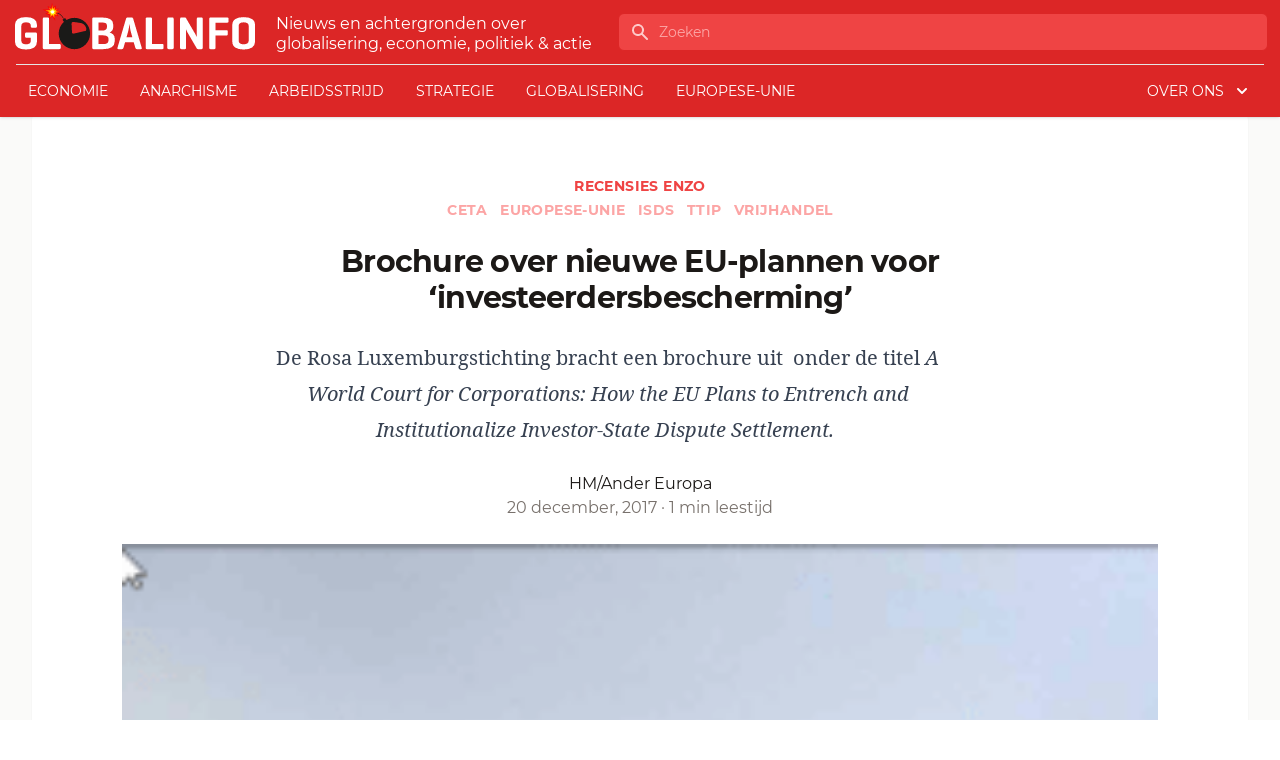

--- FILE ---
content_type: text/html; charset=UTF-8
request_url: https://www.globalinfo.nl/Recensies-enzo/brochure-over-nieuwe-eu-plannen-voor-investeerdersbescherming/
body_size: 15470
content:
<!doctype html>
<html lang="nl">
<head>
  <meta charset="utf-8">
  <meta name="viewport" content="width=device-width, initial-scale=1">
  <title>Brochure over nieuwe EU&#x2d;plannen voor ‘investeerdersbescherming’ | globalinfo.nl</title>

<!-- The SEO Framework by Sybre Waaijer -->
<meta name="description" content="De Rosa Luxemburgstichting bracht een brochure uit onder de titel A World Court for Corporations: How the EU Plans to Entrench and Institutionalize Investor&#8230;" />
<meta property="og:image" content="https://www.globalinfo.nl/app/uploads/2017/12/RLS_ISDS.png" />
<meta property="og:image:width" content="248" />
<meta property="og:image:height" content="300" />
<meta property="og:locale" content="nl_NL" />
<meta property="og:type" content="article" />
<meta property="og:title" content="Brochure over nieuwe EU&#x2d;plannen voor ‘investeerdersbescherming’ | globalinfo.nl" />
<meta property="og:description" content="De Rosa Luxemburgstichting bracht een brochure uit onder de titel A World Court for Corporations: How the EU Plans to Entrench and Institutionalize Investor-State Dispute Settlement." />
<meta property="og:url" content="https://www.globalinfo.nl/recensies-enzo/brochure-over-nieuwe-eu-plannen-voor-investeerdersbescherming/" />
<meta property="og:site_name" content="globalinfo.nl" />
<meta property="og:updated_time" content="2017-12-20T10:05+00:00" />
<meta property="article:published_time" content="2017-12-20T10:05+00:00" />
<meta property="article:modified_time" content="2017-12-20T10:05+00:00" />
<meta name="twitter:card" content="summary_large_image" />
<meta name="twitter:title" content="Brochure over nieuwe EU&#x2d;plannen voor ‘investeerdersbescherming’ | globalinfo.nl" />
<meta name="twitter:description" content="De Rosa Luxemburgstichting bracht een brochure uit onder de titel A World Court for Corporations: How the EU Plans to Entrench and Institutionalize Investor-State Dispute Settlement." />
<meta name="twitter:image" content="https://www.globalinfo.nl/app/uploads/2017/12/RLS_ISDS.png" />
<link rel="canonical" href="https://www.globalinfo.nl/recensies-enzo/brochure-over-nieuwe-eu-plannen-voor-investeerdersbescherming/" />
<script type="application/ld+json">{"@context":"https://schema.org","@type":"BreadcrumbList","itemListElement":[{"@type":"ListItem","position":1,"item":{"@id":"https://www.globalinfo.nl/","name":"globalinfo.nl"}},{"@type":"ListItem","position":2,"item":{"@id":"/category/recensies-enzo/","name":"Recensies enzo"}},{"@type":"ListItem","position":3,"item":{"@id":"https://www.globalinfo.nl/recensies-enzo/brochure-over-nieuwe-eu-plannen-voor-investeerdersbescherming/","name":"Brochure over nieuwe EU-plannen voor \u2018investeerdersbescherming\u2019"}}]}</script>
<meta name="google-site-verification" content="VhRw1Ruu375Qap35Y5MqNdFK6m8StmN2au2wul3qt_Q" />
<!-- / The SEO Framework by Sybre Waaijer | 22.07ms meta | 0.68ms boot -->

<link rel='dns-prefetch' href='//plausible.io' />
<style id='global-styles-inline-css'>
body{--wp--preset--color--black: #000;--wp--preset--color--cyan-bluish-gray: #abb8c3;--wp--preset--color--white: #fff;--wp--preset--color--pale-pink: #f78da7;--wp--preset--color--vivid-red: #cf2e2e;--wp--preset--color--luminous-vivid-orange: #ff6900;--wp--preset--color--luminous-vivid-amber: #fcb900;--wp--preset--color--light-green-cyan: #7bdcb5;--wp--preset--color--vivid-green-cyan: #00d084;--wp--preset--color--pale-cyan-blue: #8ed1fc;--wp--preset--color--vivid-cyan-blue: #0693e3;--wp--preset--color--vivid-purple: #9b51e0;--wp--preset--color--inherit: inherit;--wp--preset--color--current: currentcolor;--wp--preset--color--transparent: transparent;--wp--preset--color--slate-50: #f8fafc;--wp--preset--color--slate-100: #f1f5f9;--wp--preset--color--slate-200: #e2e8f0;--wp--preset--color--slate-300: #cbd5e1;--wp--preset--color--slate-400: #94a3b8;--wp--preset--color--slate-500: #64748b;--wp--preset--color--slate-600: #475569;--wp--preset--color--slate-700: #334155;--wp--preset--color--slate-800: #1e293b;--wp--preset--color--slate-900: #0f172a;--wp--preset--color--gray-50: #fafaf9;--wp--preset--color--gray-100: #f5f5f4;--wp--preset--color--gray-200: #e7e5e4;--wp--preset--color--gray-300: #d6d3d1;--wp--preset--color--gray-400: #a8a29e;--wp--preset--color--gray-500: #78716c;--wp--preset--color--gray-600: #57534e;--wp--preset--color--gray-700: #44403c;--wp--preset--color--gray-800: #292524;--wp--preset--color--gray-900: #1c1917;--wp--preset--color--zinc-50: #fafafa;--wp--preset--color--zinc-100: #f4f4f5;--wp--preset--color--zinc-200: #e4e4e7;--wp--preset--color--zinc-300: #d4d4d8;--wp--preset--color--zinc-400: #a1a1aa;--wp--preset--color--zinc-500: #71717a;--wp--preset--color--zinc-600: #52525b;--wp--preset--color--zinc-700: #3f3f46;--wp--preset--color--zinc-800: #27272a;--wp--preset--color--zinc-900: #18181b;--wp--preset--color--neutral-50: #fafafa;--wp--preset--color--neutral-100: #f5f5f5;--wp--preset--color--neutral-200: #e5e5e5;--wp--preset--color--neutral-300: #d4d4d4;--wp--preset--color--neutral-400: #a3a3a3;--wp--preset--color--neutral-500: #737373;--wp--preset--color--neutral-600: #525252;--wp--preset--color--neutral-700: #404040;--wp--preset--color--neutral-800: #262626;--wp--preset--color--neutral-900: #171717;--wp--preset--color--stone-50: #fafaf9;--wp--preset--color--stone-100: #f5f5f4;--wp--preset--color--stone-200: #e7e5e4;--wp--preset--color--stone-300: #d6d3d1;--wp--preset--color--stone-400: #a8a29e;--wp--preset--color--stone-500: #78716c;--wp--preset--color--stone-600: #57534e;--wp--preset--color--stone-700: #44403c;--wp--preset--color--stone-800: #292524;--wp--preset--color--stone-900: #1c1917;--wp--preset--color--red-50: #fef2f2;--wp--preset--color--red-100: #fee2e2;--wp--preset--color--red-200: #fecaca;--wp--preset--color--red-300: #fca5a5;--wp--preset--color--red-400: #f87171;--wp--preset--color--red-500: #ef4444;--wp--preset--color--red-600: #dc2626;--wp--preset--color--red-700: #b91c1c;--wp--preset--color--red-800: #991b1b;--wp--preset--color--red-900: #7f1d1d;--wp--preset--color--orange-50: #fff7ed;--wp--preset--color--orange-100: #ffedd5;--wp--preset--color--orange-200: #fed7aa;--wp--preset--color--orange-300: #fdba74;--wp--preset--color--orange-400: #fb923c;--wp--preset--color--orange-500: #f97316;--wp--preset--color--orange-600: #ea580c;--wp--preset--color--orange-700: #c2410c;--wp--preset--color--orange-800: #9a3412;--wp--preset--color--orange-900: #7c2d12;--wp--preset--color--amber-50: #fffbeb;--wp--preset--color--amber-100: #fef3c7;--wp--preset--color--amber-200: #fde68a;--wp--preset--color--amber-300: #fcd34d;--wp--preset--color--amber-400: #fbbf24;--wp--preset--color--amber-500: #f59e0b;--wp--preset--color--amber-600: #d97706;--wp--preset--color--amber-700: #b45309;--wp--preset--color--amber-800: #92400e;--wp--preset--color--amber-900: #78350f;--wp--preset--color--yellow-50: #fefce8;--wp--preset--color--yellow-100: #fef9c3;--wp--preset--color--yellow-200: #fef08a;--wp--preset--color--yellow-300: #fde047;--wp--preset--color--yellow-400: #facc15;--wp--preset--color--yellow-500: #eab308;--wp--preset--color--yellow-600: #ca8a04;--wp--preset--color--yellow-700: #a16207;--wp--preset--color--yellow-800: #854d0e;--wp--preset--color--yellow-900: #713f12;--wp--preset--color--lime-50: #f7fee7;--wp--preset--color--lime-100: #ecfccb;--wp--preset--color--lime-200: #d9f99d;--wp--preset--color--lime-300: #bef264;--wp--preset--color--lime-400: #a3e635;--wp--preset--color--lime-500: #84cc16;--wp--preset--color--lime-600: #65a30d;--wp--preset--color--lime-700: #4d7c0f;--wp--preset--color--lime-800: #3f6212;--wp--preset--color--lime-900: #365314;--wp--preset--color--green-50: #f0fdf4;--wp--preset--color--green-100: #dcfce7;--wp--preset--color--green-200: #bbf7d0;--wp--preset--color--green-300: #86efac;--wp--preset--color--green-400: #4ade80;--wp--preset--color--green-500: #22c55e;--wp--preset--color--green-600: #16a34a;--wp--preset--color--green-700: #15803d;--wp--preset--color--green-800: #166534;--wp--preset--color--green-900: #14532d;--wp--preset--color--emerald-50: #ecfdf5;--wp--preset--color--emerald-100: #d1fae5;--wp--preset--color--emerald-200: #a7f3d0;--wp--preset--color--emerald-300: #6ee7b7;--wp--preset--color--emerald-400: #34d399;--wp--preset--color--emerald-500: #10b981;--wp--preset--color--emerald-600: #059669;--wp--preset--color--emerald-700: #047857;--wp--preset--color--emerald-800: #065f46;--wp--preset--color--emerald-900: #064e3b;--wp--preset--color--teal-50: #f0fdfa;--wp--preset--color--teal-100: #ccfbf1;--wp--preset--color--teal-200: #99f6e4;--wp--preset--color--teal-300: #5eead4;--wp--preset--color--teal-400: #2dd4bf;--wp--preset--color--teal-500: #14b8a6;--wp--preset--color--teal-600: #0d9488;--wp--preset--color--teal-700: #0f766e;--wp--preset--color--teal-800: #115e59;--wp--preset--color--teal-900: #134e4a;--wp--preset--color--cyan-50: #ecfeff;--wp--preset--color--cyan-100: #cffafe;--wp--preset--color--cyan-200: #a5f3fc;--wp--preset--color--cyan-300: #67e8f9;--wp--preset--color--cyan-400: #22d3ee;--wp--preset--color--cyan-500: #06b6d4;--wp--preset--color--cyan-600: #0891b2;--wp--preset--color--cyan-700: #0e7490;--wp--preset--color--cyan-800: #155e75;--wp--preset--color--cyan-900: #164e63;--wp--preset--color--sky-50: #f0f9ff;--wp--preset--color--sky-100: #e0f2fe;--wp--preset--color--sky-200: #bae6fd;--wp--preset--color--sky-300: #7dd3fc;--wp--preset--color--sky-400: #38bdf8;--wp--preset--color--sky-500: #0ea5e9;--wp--preset--color--sky-600: #0284c7;--wp--preset--color--sky-700: #0369a1;--wp--preset--color--sky-800: #075985;--wp--preset--color--sky-900: #0c4a6e;--wp--preset--color--blue-50: #eff6ff;--wp--preset--color--blue-100: #dbeafe;--wp--preset--color--blue-200: #bfdbfe;--wp--preset--color--blue-300: #93c5fd;--wp--preset--color--blue-400: #60a5fa;--wp--preset--color--blue-500: #3b82f6;--wp--preset--color--blue-600: #2563eb;--wp--preset--color--blue-700: #1d4ed8;--wp--preset--color--blue-800: #1e40af;--wp--preset--color--blue-900: #1e3a8a;--wp--preset--color--indigo-50: #eef2ff;--wp--preset--color--indigo-100: #e0e7ff;--wp--preset--color--indigo-200: #c7d2fe;--wp--preset--color--indigo-300: #a5b4fc;--wp--preset--color--indigo-400: #818cf8;--wp--preset--color--indigo-500: #6366f1;--wp--preset--color--indigo-600: #4f46e5;--wp--preset--color--indigo-700: #4338ca;--wp--preset--color--indigo-800: #3730a3;--wp--preset--color--indigo-900: #312e81;--wp--preset--color--violet-50: #f5f3ff;--wp--preset--color--violet-100: #ede9fe;--wp--preset--color--violet-200: #ddd6fe;--wp--preset--color--violet-300: #c4b5fd;--wp--preset--color--violet-400: #a78bfa;--wp--preset--color--violet-500: #8b5cf6;--wp--preset--color--violet-600: #7c3aed;--wp--preset--color--violet-700: #6d28d9;--wp--preset--color--violet-800: #5b21b6;--wp--preset--color--violet-900: #4c1d95;--wp--preset--color--purple-50: #faf5ff;--wp--preset--color--purple-100: #f3e8ff;--wp--preset--color--purple-200: #e9d5ff;--wp--preset--color--purple-300: #d8b4fe;--wp--preset--color--purple-400: #c084fc;--wp--preset--color--purple-500: #a855f7;--wp--preset--color--purple-600: #9333ea;--wp--preset--color--purple-700: #7e22ce;--wp--preset--color--purple-800: #6b21a8;--wp--preset--color--purple-900: #581c87;--wp--preset--color--fuchsia-50: #fdf4ff;--wp--preset--color--fuchsia-100: #fae8ff;--wp--preset--color--fuchsia-200: #f5d0fe;--wp--preset--color--fuchsia-300: #f0abfc;--wp--preset--color--fuchsia-400: #e879f9;--wp--preset--color--fuchsia-500: #d946ef;--wp--preset--color--fuchsia-600: #c026d3;--wp--preset--color--fuchsia-700: #a21caf;--wp--preset--color--fuchsia-800: #86198f;--wp--preset--color--fuchsia-900: #701a75;--wp--preset--color--pink-50: #fdf2f8;--wp--preset--color--pink-100: #fce7f3;--wp--preset--color--pink-200: #fbcfe8;--wp--preset--color--pink-300: #f9a8d4;--wp--preset--color--pink-400: #f472b6;--wp--preset--color--pink-500: #ec4899;--wp--preset--color--pink-600: #db2777;--wp--preset--color--pink-700: #be185d;--wp--preset--color--pink-800: #9d174d;--wp--preset--color--pink-900: #831843;--wp--preset--color--rose-50: #fff1f2;--wp--preset--color--rose-100: #ffe4e6;--wp--preset--color--rose-200: #fecdd3;--wp--preset--color--rose-300: #fda4af;--wp--preset--color--rose-400: #fb7185;--wp--preset--color--rose-500: #f43f5e;--wp--preset--color--rose-600: #e11d48;--wp--preset--color--rose-700: #be123c;--wp--preset--color--rose-800: #9f1239;--wp--preset--color--rose-900: #881337;--wp--preset--color--primary: #d52149;--wp--preset--color--secondary: #222222;--wp--preset--gradient--vivid-cyan-blue-to-vivid-purple: linear-gradient(135deg,rgba(6,147,227,1) 0%,rgb(155,81,224) 100%);--wp--preset--gradient--light-green-cyan-to-vivid-green-cyan: linear-gradient(135deg,rgb(122,220,180) 0%,rgb(0,208,130) 100%);--wp--preset--gradient--luminous-vivid-amber-to-luminous-vivid-orange: linear-gradient(135deg,rgba(252,185,0,1) 0%,rgba(255,105,0,1) 100%);--wp--preset--gradient--luminous-vivid-orange-to-vivid-red: linear-gradient(135deg,rgba(255,105,0,1) 0%,rgb(207,46,46) 100%);--wp--preset--gradient--very-light-gray-to-cyan-bluish-gray: linear-gradient(135deg,rgb(238,238,238) 0%,rgb(169,184,195) 100%);--wp--preset--gradient--cool-to-warm-spectrum: linear-gradient(135deg,rgb(74,234,220) 0%,rgb(151,120,209) 20%,rgb(207,42,186) 40%,rgb(238,44,130) 60%,rgb(251,105,98) 80%,rgb(254,248,76) 100%);--wp--preset--gradient--blush-light-purple: linear-gradient(135deg,rgb(255,206,236) 0%,rgb(152,150,240) 100%);--wp--preset--gradient--blush-bordeaux: linear-gradient(135deg,rgb(254,205,165) 0%,rgb(254,45,45) 50%,rgb(107,0,62) 100%);--wp--preset--gradient--luminous-dusk: linear-gradient(135deg,rgb(255,203,112) 0%,rgb(199,81,192) 50%,rgb(65,88,208) 100%);--wp--preset--gradient--pale-ocean: linear-gradient(135deg,rgb(255,245,203) 0%,rgb(182,227,212) 50%,rgb(51,167,181) 100%);--wp--preset--gradient--electric-grass: linear-gradient(135deg,rgb(202,248,128) 0%,rgb(113,206,126) 100%);--wp--preset--gradient--midnight: linear-gradient(135deg,rgb(2,3,129) 0%,rgb(40,116,252) 100%);--wp--preset--font-size--small: 13px;--wp--preset--font-size--medium: 20px;--wp--preset--font-size--large: 36px;--wp--preset--font-size--x-large: 42px;--wp--preset--font-size--xs: 0.75rem;--wp--preset--font-size--sm: 0.875rem;--wp--preset--font-size--base: 1rem;--wp--preset--font-size--lg: 1.125rem;--wp--preset--font-size--xl: 1.25rem;--wp--preset--font-size--2-xl: 1.5rem;--wp--preset--font-size--3-xl: 1.875rem;--wp--preset--font-size--4-xl: 2.25rem;--wp--preset--font-size--5-xl: 3rem;--wp--preset--font-size--6-xl: 3.75rem;--wp--preset--font-size--7-xl: 4.5rem;--wp--preset--font-size--8-xl: 6rem;--wp--preset--font-size--9-xl: 8rem;--wp--preset--font-family--sans: Montserrat,ui-sans-serif,system-ui,-apple-system,BlinkMacSystemFont,"Segoe UI",Roboto,"Helvetica Neue",Arial,"Noto Sans",sans-serif,"Apple Color Emoji","Segoe UI Emoji","Segoe UI Symbol","Noto Color Emoji";--wp--preset--font-family--serif: Noto Serif,ui-serif,Georgia,Cambria,"Times New Roman",Times,serif;--wp--preset--font-family--mono: ui-monospace,SFMono-Regular,Menlo,Monaco,Consolas,"Liberation Mono","Courier New",monospace;--wp--preset--spacing--20: 0.44rem;--wp--preset--spacing--30: 0.67rem;--wp--preset--spacing--40: 1rem;--wp--preset--spacing--50: 1.5rem;--wp--preset--spacing--60: 2.25rem;--wp--preset--spacing--70: 3.38rem;--wp--preset--spacing--80: 5.06rem;--wp--preset--shadow--natural: 6px 6px 9px rgba(0, 0, 0, 0.2);--wp--preset--shadow--deep: 12px 12px 50px rgba(0, 0, 0, 0.4);--wp--preset--shadow--sharp: 6px 6px 0px rgba(0, 0, 0, 0.2);--wp--preset--shadow--outlined: 6px 6px 0px -3px rgba(255, 255, 255, 1), 6px 6px rgba(0, 0, 0, 1);--wp--preset--shadow--crisp: 6px 6px 0px rgba(0, 0, 0, 1);}body { margin: 0; }.wp-site-blocks > .alignleft { float: left; margin-right: 2em; }.wp-site-blocks > .alignright { float: right; margin-left: 2em; }.wp-site-blocks > .aligncenter { justify-content: center; margin-left: auto; margin-right: auto; }:where(.is-layout-flex){gap: 0.5em;}:where(.is-layout-grid){gap: 0.5em;}body .is-layout-flow > .alignleft{float: left;margin-inline-start: 0;margin-inline-end: 2em;}body .is-layout-flow > .alignright{float: right;margin-inline-start: 2em;margin-inline-end: 0;}body .is-layout-flow > .aligncenter{margin-left: auto !important;margin-right: auto !important;}body .is-layout-constrained > .alignleft{float: left;margin-inline-start: 0;margin-inline-end: 2em;}body .is-layout-constrained > .alignright{float: right;margin-inline-start: 2em;margin-inline-end: 0;}body .is-layout-constrained > .aligncenter{margin-left: auto !important;margin-right: auto !important;}body .is-layout-constrained > :where(:not(.alignleft):not(.alignright):not(.alignfull)){max-width: var(--wp--style--global--content-size);margin-left: auto !important;margin-right: auto !important;}body .is-layout-constrained > .alignwide{max-width: var(--wp--style--global--wide-size);}body .is-layout-flex{display: flex;}body .is-layout-flex{flex-wrap: wrap;align-items: center;}body .is-layout-flex > *{margin: 0;}body .is-layout-grid{display: grid;}body .is-layout-grid > *{margin: 0;}body{padding-top: 0px;padding-right: 0px;padding-bottom: 0px;padding-left: 0px;}a:where(:not(.wp-element-button)){text-decoration: underline;}.wp-element-button, .wp-block-button__link{background-color: #32373c;border-width: 0;color: #fff;font-family: inherit;font-size: inherit;line-height: inherit;padding: calc(0.667em + 2px) calc(1.333em + 2px);text-decoration: none;}.has-black-color{color: var(--wp--preset--color--black) !important;}.has-cyan-bluish-gray-color{color: var(--wp--preset--color--cyan-bluish-gray) !important;}.has-white-color{color: var(--wp--preset--color--white) !important;}.has-pale-pink-color{color: var(--wp--preset--color--pale-pink) !important;}.has-vivid-red-color{color: var(--wp--preset--color--vivid-red) !important;}.has-luminous-vivid-orange-color{color: var(--wp--preset--color--luminous-vivid-orange) !important;}.has-luminous-vivid-amber-color{color: var(--wp--preset--color--luminous-vivid-amber) !important;}.has-light-green-cyan-color{color: var(--wp--preset--color--light-green-cyan) !important;}.has-vivid-green-cyan-color{color: var(--wp--preset--color--vivid-green-cyan) !important;}.has-pale-cyan-blue-color{color: var(--wp--preset--color--pale-cyan-blue) !important;}.has-vivid-cyan-blue-color{color: var(--wp--preset--color--vivid-cyan-blue) !important;}.has-vivid-purple-color{color: var(--wp--preset--color--vivid-purple) !important;}.has-inherit-color{color: var(--wp--preset--color--inherit) !important;}.has-current-color{color: var(--wp--preset--color--current) !important;}.has-transparent-color{color: var(--wp--preset--color--transparent) !important;}.has-slate-50-color{color: var(--wp--preset--color--slate-50) !important;}.has-slate-100-color{color: var(--wp--preset--color--slate-100) !important;}.has-slate-200-color{color: var(--wp--preset--color--slate-200) !important;}.has-slate-300-color{color: var(--wp--preset--color--slate-300) !important;}.has-slate-400-color{color: var(--wp--preset--color--slate-400) !important;}.has-slate-500-color{color: var(--wp--preset--color--slate-500) !important;}.has-slate-600-color{color: var(--wp--preset--color--slate-600) !important;}.has-slate-700-color{color: var(--wp--preset--color--slate-700) !important;}.has-slate-800-color{color: var(--wp--preset--color--slate-800) !important;}.has-slate-900-color{color: var(--wp--preset--color--slate-900) !important;}.has-gray-50-color{color: var(--wp--preset--color--gray-50) !important;}.has-gray-100-color{color: var(--wp--preset--color--gray-100) !important;}.has-gray-200-color{color: var(--wp--preset--color--gray-200) !important;}.has-gray-300-color{color: var(--wp--preset--color--gray-300) !important;}.has-gray-400-color{color: var(--wp--preset--color--gray-400) !important;}.has-gray-500-color{color: var(--wp--preset--color--gray-500) !important;}.has-gray-600-color{color: var(--wp--preset--color--gray-600) !important;}.has-gray-700-color{color: var(--wp--preset--color--gray-700) !important;}.has-gray-800-color{color: var(--wp--preset--color--gray-800) !important;}.has-gray-900-color{color: var(--wp--preset--color--gray-900) !important;}.has-zinc-50-color{color: var(--wp--preset--color--zinc-50) !important;}.has-zinc-100-color{color: var(--wp--preset--color--zinc-100) !important;}.has-zinc-200-color{color: var(--wp--preset--color--zinc-200) !important;}.has-zinc-300-color{color: var(--wp--preset--color--zinc-300) !important;}.has-zinc-400-color{color: var(--wp--preset--color--zinc-400) !important;}.has-zinc-500-color{color: var(--wp--preset--color--zinc-500) !important;}.has-zinc-600-color{color: var(--wp--preset--color--zinc-600) !important;}.has-zinc-700-color{color: var(--wp--preset--color--zinc-700) !important;}.has-zinc-800-color{color: var(--wp--preset--color--zinc-800) !important;}.has-zinc-900-color{color: var(--wp--preset--color--zinc-900) !important;}.has-neutral-50-color{color: var(--wp--preset--color--neutral-50) !important;}.has-neutral-100-color{color: var(--wp--preset--color--neutral-100) !important;}.has-neutral-200-color{color: var(--wp--preset--color--neutral-200) !important;}.has-neutral-300-color{color: var(--wp--preset--color--neutral-300) !important;}.has-neutral-400-color{color: var(--wp--preset--color--neutral-400) !important;}.has-neutral-500-color{color: var(--wp--preset--color--neutral-500) !important;}.has-neutral-600-color{color: var(--wp--preset--color--neutral-600) !important;}.has-neutral-700-color{color: var(--wp--preset--color--neutral-700) !important;}.has-neutral-800-color{color: var(--wp--preset--color--neutral-800) !important;}.has-neutral-900-color{color: var(--wp--preset--color--neutral-900) !important;}.has-stone-50-color{color: var(--wp--preset--color--stone-50) !important;}.has-stone-100-color{color: var(--wp--preset--color--stone-100) !important;}.has-stone-200-color{color: var(--wp--preset--color--stone-200) !important;}.has-stone-300-color{color: var(--wp--preset--color--stone-300) !important;}.has-stone-400-color{color: var(--wp--preset--color--stone-400) !important;}.has-stone-500-color{color: var(--wp--preset--color--stone-500) !important;}.has-stone-600-color{color: var(--wp--preset--color--stone-600) !important;}.has-stone-700-color{color: var(--wp--preset--color--stone-700) !important;}.has-stone-800-color{color: var(--wp--preset--color--stone-800) !important;}.has-stone-900-color{color: var(--wp--preset--color--stone-900) !important;}.has-red-50-color{color: var(--wp--preset--color--red-50) !important;}.has-red-100-color{color: var(--wp--preset--color--red-100) !important;}.has-red-200-color{color: var(--wp--preset--color--red-200) !important;}.has-red-300-color{color: var(--wp--preset--color--red-300) !important;}.has-red-400-color{color: var(--wp--preset--color--red-400) !important;}.has-red-500-color{color: var(--wp--preset--color--red-500) !important;}.has-red-600-color{color: var(--wp--preset--color--red-600) !important;}.has-red-700-color{color: var(--wp--preset--color--red-700) !important;}.has-red-800-color{color: var(--wp--preset--color--red-800) !important;}.has-red-900-color{color: var(--wp--preset--color--red-900) !important;}.has-orange-50-color{color: var(--wp--preset--color--orange-50) !important;}.has-orange-100-color{color: var(--wp--preset--color--orange-100) !important;}.has-orange-200-color{color: var(--wp--preset--color--orange-200) !important;}.has-orange-300-color{color: var(--wp--preset--color--orange-300) !important;}.has-orange-400-color{color: var(--wp--preset--color--orange-400) !important;}.has-orange-500-color{color: var(--wp--preset--color--orange-500) !important;}.has-orange-600-color{color: var(--wp--preset--color--orange-600) !important;}.has-orange-700-color{color: var(--wp--preset--color--orange-700) !important;}.has-orange-800-color{color: var(--wp--preset--color--orange-800) !important;}.has-orange-900-color{color: var(--wp--preset--color--orange-900) !important;}.has-amber-50-color{color: var(--wp--preset--color--amber-50) !important;}.has-amber-100-color{color: var(--wp--preset--color--amber-100) !important;}.has-amber-200-color{color: var(--wp--preset--color--amber-200) !important;}.has-amber-300-color{color: var(--wp--preset--color--amber-300) !important;}.has-amber-400-color{color: var(--wp--preset--color--amber-400) !important;}.has-amber-500-color{color: var(--wp--preset--color--amber-500) !important;}.has-amber-600-color{color: var(--wp--preset--color--amber-600) !important;}.has-amber-700-color{color: var(--wp--preset--color--amber-700) !important;}.has-amber-800-color{color: var(--wp--preset--color--amber-800) !important;}.has-amber-900-color{color: var(--wp--preset--color--amber-900) !important;}.has-yellow-50-color{color: var(--wp--preset--color--yellow-50) !important;}.has-yellow-100-color{color: var(--wp--preset--color--yellow-100) !important;}.has-yellow-200-color{color: var(--wp--preset--color--yellow-200) !important;}.has-yellow-300-color{color: var(--wp--preset--color--yellow-300) !important;}.has-yellow-400-color{color: var(--wp--preset--color--yellow-400) !important;}.has-yellow-500-color{color: var(--wp--preset--color--yellow-500) !important;}.has-yellow-600-color{color: var(--wp--preset--color--yellow-600) !important;}.has-yellow-700-color{color: var(--wp--preset--color--yellow-700) !important;}.has-yellow-800-color{color: var(--wp--preset--color--yellow-800) !important;}.has-yellow-900-color{color: var(--wp--preset--color--yellow-900) !important;}.has-lime-50-color{color: var(--wp--preset--color--lime-50) !important;}.has-lime-100-color{color: var(--wp--preset--color--lime-100) !important;}.has-lime-200-color{color: var(--wp--preset--color--lime-200) !important;}.has-lime-300-color{color: var(--wp--preset--color--lime-300) !important;}.has-lime-400-color{color: var(--wp--preset--color--lime-400) !important;}.has-lime-500-color{color: var(--wp--preset--color--lime-500) !important;}.has-lime-600-color{color: var(--wp--preset--color--lime-600) !important;}.has-lime-700-color{color: var(--wp--preset--color--lime-700) !important;}.has-lime-800-color{color: var(--wp--preset--color--lime-800) !important;}.has-lime-900-color{color: var(--wp--preset--color--lime-900) !important;}.has-green-50-color{color: var(--wp--preset--color--green-50) !important;}.has-green-100-color{color: var(--wp--preset--color--green-100) !important;}.has-green-200-color{color: var(--wp--preset--color--green-200) !important;}.has-green-300-color{color: var(--wp--preset--color--green-300) !important;}.has-green-400-color{color: var(--wp--preset--color--green-400) !important;}.has-green-500-color{color: var(--wp--preset--color--green-500) !important;}.has-green-600-color{color: var(--wp--preset--color--green-600) !important;}.has-green-700-color{color: var(--wp--preset--color--green-700) !important;}.has-green-800-color{color: var(--wp--preset--color--green-800) !important;}.has-green-900-color{color: var(--wp--preset--color--green-900) !important;}.has-emerald-50-color{color: var(--wp--preset--color--emerald-50) !important;}.has-emerald-100-color{color: var(--wp--preset--color--emerald-100) !important;}.has-emerald-200-color{color: var(--wp--preset--color--emerald-200) !important;}.has-emerald-300-color{color: var(--wp--preset--color--emerald-300) !important;}.has-emerald-400-color{color: var(--wp--preset--color--emerald-400) !important;}.has-emerald-500-color{color: var(--wp--preset--color--emerald-500) !important;}.has-emerald-600-color{color: var(--wp--preset--color--emerald-600) !important;}.has-emerald-700-color{color: var(--wp--preset--color--emerald-700) !important;}.has-emerald-800-color{color: var(--wp--preset--color--emerald-800) !important;}.has-emerald-900-color{color: var(--wp--preset--color--emerald-900) !important;}.has-teal-50-color{color: var(--wp--preset--color--teal-50) !important;}.has-teal-100-color{color: var(--wp--preset--color--teal-100) !important;}.has-teal-200-color{color: var(--wp--preset--color--teal-200) !important;}.has-teal-300-color{color: var(--wp--preset--color--teal-300) !important;}.has-teal-400-color{color: var(--wp--preset--color--teal-400) !important;}.has-teal-500-color{color: var(--wp--preset--color--teal-500) !important;}.has-teal-600-color{color: var(--wp--preset--color--teal-600) !important;}.has-teal-700-color{color: var(--wp--preset--color--teal-700) !important;}.has-teal-800-color{color: var(--wp--preset--color--teal-800) !important;}.has-teal-900-color{color: var(--wp--preset--color--teal-900) !important;}.has-cyan-50-color{color: var(--wp--preset--color--cyan-50) !important;}.has-cyan-100-color{color: var(--wp--preset--color--cyan-100) !important;}.has-cyan-200-color{color: var(--wp--preset--color--cyan-200) !important;}.has-cyan-300-color{color: var(--wp--preset--color--cyan-300) !important;}.has-cyan-400-color{color: var(--wp--preset--color--cyan-400) !important;}.has-cyan-500-color{color: var(--wp--preset--color--cyan-500) !important;}.has-cyan-600-color{color: var(--wp--preset--color--cyan-600) !important;}.has-cyan-700-color{color: var(--wp--preset--color--cyan-700) !important;}.has-cyan-800-color{color: var(--wp--preset--color--cyan-800) !important;}.has-cyan-900-color{color: var(--wp--preset--color--cyan-900) !important;}.has-sky-50-color{color: var(--wp--preset--color--sky-50) !important;}.has-sky-100-color{color: var(--wp--preset--color--sky-100) !important;}.has-sky-200-color{color: var(--wp--preset--color--sky-200) !important;}.has-sky-300-color{color: var(--wp--preset--color--sky-300) !important;}.has-sky-400-color{color: var(--wp--preset--color--sky-400) !important;}.has-sky-500-color{color: var(--wp--preset--color--sky-500) !important;}.has-sky-600-color{color: var(--wp--preset--color--sky-600) !important;}.has-sky-700-color{color: var(--wp--preset--color--sky-700) !important;}.has-sky-800-color{color: var(--wp--preset--color--sky-800) !important;}.has-sky-900-color{color: var(--wp--preset--color--sky-900) !important;}.has-blue-50-color{color: var(--wp--preset--color--blue-50) !important;}.has-blue-100-color{color: var(--wp--preset--color--blue-100) !important;}.has-blue-200-color{color: var(--wp--preset--color--blue-200) !important;}.has-blue-300-color{color: var(--wp--preset--color--blue-300) !important;}.has-blue-400-color{color: var(--wp--preset--color--blue-400) !important;}.has-blue-500-color{color: var(--wp--preset--color--blue-500) !important;}.has-blue-600-color{color: var(--wp--preset--color--blue-600) !important;}.has-blue-700-color{color: var(--wp--preset--color--blue-700) !important;}.has-blue-800-color{color: var(--wp--preset--color--blue-800) !important;}.has-blue-900-color{color: var(--wp--preset--color--blue-900) !important;}.has-indigo-50-color{color: var(--wp--preset--color--indigo-50) !important;}.has-indigo-100-color{color: var(--wp--preset--color--indigo-100) !important;}.has-indigo-200-color{color: var(--wp--preset--color--indigo-200) !important;}.has-indigo-300-color{color: var(--wp--preset--color--indigo-300) !important;}.has-indigo-400-color{color: var(--wp--preset--color--indigo-400) !important;}.has-indigo-500-color{color: var(--wp--preset--color--indigo-500) !important;}.has-indigo-600-color{color: var(--wp--preset--color--indigo-600) !important;}.has-indigo-700-color{color: var(--wp--preset--color--indigo-700) !important;}.has-indigo-800-color{color: var(--wp--preset--color--indigo-800) !important;}.has-indigo-900-color{color: var(--wp--preset--color--indigo-900) !important;}.has-violet-50-color{color: var(--wp--preset--color--violet-50) !important;}.has-violet-100-color{color: var(--wp--preset--color--violet-100) !important;}.has-violet-200-color{color: var(--wp--preset--color--violet-200) !important;}.has-violet-300-color{color: var(--wp--preset--color--violet-300) !important;}.has-violet-400-color{color: var(--wp--preset--color--violet-400) !important;}.has-violet-500-color{color: var(--wp--preset--color--violet-500) !important;}.has-violet-600-color{color: var(--wp--preset--color--violet-600) !important;}.has-violet-700-color{color: var(--wp--preset--color--violet-700) !important;}.has-violet-800-color{color: var(--wp--preset--color--violet-800) !important;}.has-violet-900-color{color: var(--wp--preset--color--violet-900) !important;}.has-purple-50-color{color: var(--wp--preset--color--purple-50) !important;}.has-purple-100-color{color: var(--wp--preset--color--purple-100) !important;}.has-purple-200-color{color: var(--wp--preset--color--purple-200) !important;}.has-purple-300-color{color: var(--wp--preset--color--purple-300) !important;}.has-purple-400-color{color: var(--wp--preset--color--purple-400) !important;}.has-purple-500-color{color: var(--wp--preset--color--purple-500) !important;}.has-purple-600-color{color: var(--wp--preset--color--purple-600) !important;}.has-purple-700-color{color: var(--wp--preset--color--purple-700) !important;}.has-purple-800-color{color: var(--wp--preset--color--purple-800) !important;}.has-purple-900-color{color: var(--wp--preset--color--purple-900) !important;}.has-fuchsia-50-color{color: var(--wp--preset--color--fuchsia-50) !important;}.has-fuchsia-100-color{color: var(--wp--preset--color--fuchsia-100) !important;}.has-fuchsia-200-color{color: var(--wp--preset--color--fuchsia-200) !important;}.has-fuchsia-300-color{color: var(--wp--preset--color--fuchsia-300) !important;}.has-fuchsia-400-color{color: var(--wp--preset--color--fuchsia-400) !important;}.has-fuchsia-500-color{color: var(--wp--preset--color--fuchsia-500) !important;}.has-fuchsia-600-color{color: var(--wp--preset--color--fuchsia-600) !important;}.has-fuchsia-700-color{color: var(--wp--preset--color--fuchsia-700) !important;}.has-fuchsia-800-color{color: var(--wp--preset--color--fuchsia-800) !important;}.has-fuchsia-900-color{color: var(--wp--preset--color--fuchsia-900) !important;}.has-pink-50-color{color: var(--wp--preset--color--pink-50) !important;}.has-pink-100-color{color: var(--wp--preset--color--pink-100) !important;}.has-pink-200-color{color: var(--wp--preset--color--pink-200) !important;}.has-pink-300-color{color: var(--wp--preset--color--pink-300) !important;}.has-pink-400-color{color: var(--wp--preset--color--pink-400) !important;}.has-pink-500-color{color: var(--wp--preset--color--pink-500) !important;}.has-pink-600-color{color: var(--wp--preset--color--pink-600) !important;}.has-pink-700-color{color: var(--wp--preset--color--pink-700) !important;}.has-pink-800-color{color: var(--wp--preset--color--pink-800) !important;}.has-pink-900-color{color: var(--wp--preset--color--pink-900) !important;}.has-rose-50-color{color: var(--wp--preset--color--rose-50) !important;}.has-rose-100-color{color: var(--wp--preset--color--rose-100) !important;}.has-rose-200-color{color: var(--wp--preset--color--rose-200) !important;}.has-rose-300-color{color: var(--wp--preset--color--rose-300) !important;}.has-rose-400-color{color: var(--wp--preset--color--rose-400) !important;}.has-rose-500-color{color: var(--wp--preset--color--rose-500) !important;}.has-rose-600-color{color: var(--wp--preset--color--rose-600) !important;}.has-rose-700-color{color: var(--wp--preset--color--rose-700) !important;}.has-rose-800-color{color: var(--wp--preset--color--rose-800) !important;}.has-rose-900-color{color: var(--wp--preset--color--rose-900) !important;}.has-primary-color{color: var(--wp--preset--color--primary) !important;}.has-secondary-color{color: var(--wp--preset--color--secondary) !important;}.has-black-background-color{background-color: var(--wp--preset--color--black) !important;}.has-cyan-bluish-gray-background-color{background-color: var(--wp--preset--color--cyan-bluish-gray) !important;}.has-white-background-color{background-color: var(--wp--preset--color--white) !important;}.has-pale-pink-background-color{background-color: var(--wp--preset--color--pale-pink) !important;}.has-vivid-red-background-color{background-color: var(--wp--preset--color--vivid-red) !important;}.has-luminous-vivid-orange-background-color{background-color: var(--wp--preset--color--luminous-vivid-orange) !important;}.has-luminous-vivid-amber-background-color{background-color: var(--wp--preset--color--luminous-vivid-amber) !important;}.has-light-green-cyan-background-color{background-color: var(--wp--preset--color--light-green-cyan) !important;}.has-vivid-green-cyan-background-color{background-color: var(--wp--preset--color--vivid-green-cyan) !important;}.has-pale-cyan-blue-background-color{background-color: var(--wp--preset--color--pale-cyan-blue) !important;}.has-vivid-cyan-blue-background-color{background-color: var(--wp--preset--color--vivid-cyan-blue) !important;}.has-vivid-purple-background-color{background-color: var(--wp--preset--color--vivid-purple) !important;}.has-inherit-background-color{background-color: var(--wp--preset--color--inherit) !important;}.has-current-background-color{background-color: var(--wp--preset--color--current) !important;}.has-transparent-background-color{background-color: var(--wp--preset--color--transparent) !important;}.has-slate-50-background-color{background-color: var(--wp--preset--color--slate-50) !important;}.has-slate-100-background-color{background-color: var(--wp--preset--color--slate-100) !important;}.has-slate-200-background-color{background-color: var(--wp--preset--color--slate-200) !important;}.has-slate-300-background-color{background-color: var(--wp--preset--color--slate-300) !important;}.has-slate-400-background-color{background-color: var(--wp--preset--color--slate-400) !important;}.has-slate-500-background-color{background-color: var(--wp--preset--color--slate-500) !important;}.has-slate-600-background-color{background-color: var(--wp--preset--color--slate-600) !important;}.has-slate-700-background-color{background-color: var(--wp--preset--color--slate-700) !important;}.has-slate-800-background-color{background-color: var(--wp--preset--color--slate-800) !important;}.has-slate-900-background-color{background-color: var(--wp--preset--color--slate-900) !important;}.has-gray-50-background-color{background-color: var(--wp--preset--color--gray-50) !important;}.has-gray-100-background-color{background-color: var(--wp--preset--color--gray-100) !important;}.has-gray-200-background-color{background-color: var(--wp--preset--color--gray-200) !important;}.has-gray-300-background-color{background-color: var(--wp--preset--color--gray-300) !important;}.has-gray-400-background-color{background-color: var(--wp--preset--color--gray-400) !important;}.has-gray-500-background-color{background-color: var(--wp--preset--color--gray-500) !important;}.has-gray-600-background-color{background-color: var(--wp--preset--color--gray-600) !important;}.has-gray-700-background-color{background-color: var(--wp--preset--color--gray-700) !important;}.has-gray-800-background-color{background-color: var(--wp--preset--color--gray-800) !important;}.has-gray-900-background-color{background-color: var(--wp--preset--color--gray-900) !important;}.has-zinc-50-background-color{background-color: var(--wp--preset--color--zinc-50) !important;}.has-zinc-100-background-color{background-color: var(--wp--preset--color--zinc-100) !important;}.has-zinc-200-background-color{background-color: var(--wp--preset--color--zinc-200) !important;}.has-zinc-300-background-color{background-color: var(--wp--preset--color--zinc-300) !important;}.has-zinc-400-background-color{background-color: var(--wp--preset--color--zinc-400) !important;}.has-zinc-500-background-color{background-color: var(--wp--preset--color--zinc-500) !important;}.has-zinc-600-background-color{background-color: var(--wp--preset--color--zinc-600) !important;}.has-zinc-700-background-color{background-color: var(--wp--preset--color--zinc-700) !important;}.has-zinc-800-background-color{background-color: var(--wp--preset--color--zinc-800) !important;}.has-zinc-900-background-color{background-color: var(--wp--preset--color--zinc-900) !important;}.has-neutral-50-background-color{background-color: var(--wp--preset--color--neutral-50) !important;}.has-neutral-100-background-color{background-color: var(--wp--preset--color--neutral-100) !important;}.has-neutral-200-background-color{background-color: var(--wp--preset--color--neutral-200) !important;}.has-neutral-300-background-color{background-color: var(--wp--preset--color--neutral-300) !important;}.has-neutral-400-background-color{background-color: var(--wp--preset--color--neutral-400) !important;}.has-neutral-500-background-color{background-color: var(--wp--preset--color--neutral-500) !important;}.has-neutral-600-background-color{background-color: var(--wp--preset--color--neutral-600) !important;}.has-neutral-700-background-color{background-color: var(--wp--preset--color--neutral-700) !important;}.has-neutral-800-background-color{background-color: var(--wp--preset--color--neutral-800) !important;}.has-neutral-900-background-color{background-color: var(--wp--preset--color--neutral-900) !important;}.has-stone-50-background-color{background-color: var(--wp--preset--color--stone-50) !important;}.has-stone-100-background-color{background-color: var(--wp--preset--color--stone-100) !important;}.has-stone-200-background-color{background-color: var(--wp--preset--color--stone-200) !important;}.has-stone-300-background-color{background-color: var(--wp--preset--color--stone-300) !important;}.has-stone-400-background-color{background-color: var(--wp--preset--color--stone-400) !important;}.has-stone-500-background-color{background-color: var(--wp--preset--color--stone-500) !important;}.has-stone-600-background-color{background-color: var(--wp--preset--color--stone-600) !important;}.has-stone-700-background-color{background-color: var(--wp--preset--color--stone-700) !important;}.has-stone-800-background-color{background-color: var(--wp--preset--color--stone-800) !important;}.has-stone-900-background-color{background-color: var(--wp--preset--color--stone-900) !important;}.has-red-50-background-color{background-color: var(--wp--preset--color--red-50) !important;}.has-red-100-background-color{background-color: var(--wp--preset--color--red-100) !important;}.has-red-200-background-color{background-color: var(--wp--preset--color--red-200) !important;}.has-red-300-background-color{background-color: var(--wp--preset--color--red-300) !important;}.has-red-400-background-color{background-color: var(--wp--preset--color--red-400) !important;}.has-red-500-background-color{background-color: var(--wp--preset--color--red-500) !important;}.has-red-600-background-color{background-color: var(--wp--preset--color--red-600) !important;}.has-red-700-background-color{background-color: var(--wp--preset--color--red-700) !important;}.has-red-800-background-color{background-color: var(--wp--preset--color--red-800) !important;}.has-red-900-background-color{background-color: var(--wp--preset--color--red-900) !important;}.has-orange-50-background-color{background-color: var(--wp--preset--color--orange-50) !important;}.has-orange-100-background-color{background-color: var(--wp--preset--color--orange-100) !important;}.has-orange-200-background-color{background-color: var(--wp--preset--color--orange-200) !important;}.has-orange-300-background-color{background-color: var(--wp--preset--color--orange-300) !important;}.has-orange-400-background-color{background-color: var(--wp--preset--color--orange-400) !important;}.has-orange-500-background-color{background-color: var(--wp--preset--color--orange-500) !important;}.has-orange-600-background-color{background-color: var(--wp--preset--color--orange-600) !important;}.has-orange-700-background-color{background-color: var(--wp--preset--color--orange-700) !important;}.has-orange-800-background-color{background-color: var(--wp--preset--color--orange-800) !important;}.has-orange-900-background-color{background-color: var(--wp--preset--color--orange-900) !important;}.has-amber-50-background-color{background-color: var(--wp--preset--color--amber-50) !important;}.has-amber-100-background-color{background-color: var(--wp--preset--color--amber-100) !important;}.has-amber-200-background-color{background-color: var(--wp--preset--color--amber-200) !important;}.has-amber-300-background-color{background-color: var(--wp--preset--color--amber-300) !important;}.has-amber-400-background-color{background-color: var(--wp--preset--color--amber-400) !important;}.has-amber-500-background-color{background-color: var(--wp--preset--color--amber-500) !important;}.has-amber-600-background-color{background-color: var(--wp--preset--color--amber-600) !important;}.has-amber-700-background-color{background-color: var(--wp--preset--color--amber-700) !important;}.has-amber-800-background-color{background-color: var(--wp--preset--color--amber-800) !important;}.has-amber-900-background-color{background-color: var(--wp--preset--color--amber-900) !important;}.has-yellow-50-background-color{background-color: var(--wp--preset--color--yellow-50) !important;}.has-yellow-100-background-color{background-color: var(--wp--preset--color--yellow-100) !important;}.has-yellow-200-background-color{background-color: var(--wp--preset--color--yellow-200) !important;}.has-yellow-300-background-color{background-color: var(--wp--preset--color--yellow-300) !important;}.has-yellow-400-background-color{background-color: var(--wp--preset--color--yellow-400) !important;}.has-yellow-500-background-color{background-color: var(--wp--preset--color--yellow-500) !important;}.has-yellow-600-background-color{background-color: var(--wp--preset--color--yellow-600) !important;}.has-yellow-700-background-color{background-color: var(--wp--preset--color--yellow-700) !important;}.has-yellow-800-background-color{background-color: var(--wp--preset--color--yellow-800) !important;}.has-yellow-900-background-color{background-color: var(--wp--preset--color--yellow-900) !important;}.has-lime-50-background-color{background-color: var(--wp--preset--color--lime-50) !important;}.has-lime-100-background-color{background-color: var(--wp--preset--color--lime-100) !important;}.has-lime-200-background-color{background-color: var(--wp--preset--color--lime-200) !important;}.has-lime-300-background-color{background-color: var(--wp--preset--color--lime-300) !important;}.has-lime-400-background-color{background-color: var(--wp--preset--color--lime-400) !important;}.has-lime-500-background-color{background-color: var(--wp--preset--color--lime-500) !important;}.has-lime-600-background-color{background-color: var(--wp--preset--color--lime-600) !important;}.has-lime-700-background-color{background-color: var(--wp--preset--color--lime-700) !important;}.has-lime-800-background-color{background-color: var(--wp--preset--color--lime-800) !important;}.has-lime-900-background-color{background-color: var(--wp--preset--color--lime-900) !important;}.has-green-50-background-color{background-color: var(--wp--preset--color--green-50) !important;}.has-green-100-background-color{background-color: var(--wp--preset--color--green-100) !important;}.has-green-200-background-color{background-color: var(--wp--preset--color--green-200) !important;}.has-green-300-background-color{background-color: var(--wp--preset--color--green-300) !important;}.has-green-400-background-color{background-color: var(--wp--preset--color--green-400) !important;}.has-green-500-background-color{background-color: var(--wp--preset--color--green-500) !important;}.has-green-600-background-color{background-color: var(--wp--preset--color--green-600) !important;}.has-green-700-background-color{background-color: var(--wp--preset--color--green-700) !important;}.has-green-800-background-color{background-color: var(--wp--preset--color--green-800) !important;}.has-green-900-background-color{background-color: var(--wp--preset--color--green-900) !important;}.has-emerald-50-background-color{background-color: var(--wp--preset--color--emerald-50) !important;}.has-emerald-100-background-color{background-color: var(--wp--preset--color--emerald-100) !important;}.has-emerald-200-background-color{background-color: var(--wp--preset--color--emerald-200) !important;}.has-emerald-300-background-color{background-color: var(--wp--preset--color--emerald-300) !important;}.has-emerald-400-background-color{background-color: var(--wp--preset--color--emerald-400) !important;}.has-emerald-500-background-color{background-color: var(--wp--preset--color--emerald-500) !important;}.has-emerald-600-background-color{background-color: var(--wp--preset--color--emerald-600) !important;}.has-emerald-700-background-color{background-color: var(--wp--preset--color--emerald-700) !important;}.has-emerald-800-background-color{background-color: var(--wp--preset--color--emerald-800) !important;}.has-emerald-900-background-color{background-color: var(--wp--preset--color--emerald-900) !important;}.has-teal-50-background-color{background-color: var(--wp--preset--color--teal-50) !important;}.has-teal-100-background-color{background-color: var(--wp--preset--color--teal-100) !important;}.has-teal-200-background-color{background-color: var(--wp--preset--color--teal-200) !important;}.has-teal-300-background-color{background-color: var(--wp--preset--color--teal-300) !important;}.has-teal-400-background-color{background-color: var(--wp--preset--color--teal-400) !important;}.has-teal-500-background-color{background-color: var(--wp--preset--color--teal-500) !important;}.has-teal-600-background-color{background-color: var(--wp--preset--color--teal-600) !important;}.has-teal-700-background-color{background-color: var(--wp--preset--color--teal-700) !important;}.has-teal-800-background-color{background-color: var(--wp--preset--color--teal-800) !important;}.has-teal-900-background-color{background-color: var(--wp--preset--color--teal-900) !important;}.has-cyan-50-background-color{background-color: var(--wp--preset--color--cyan-50) !important;}.has-cyan-100-background-color{background-color: var(--wp--preset--color--cyan-100) !important;}.has-cyan-200-background-color{background-color: var(--wp--preset--color--cyan-200) !important;}.has-cyan-300-background-color{background-color: var(--wp--preset--color--cyan-300) !important;}.has-cyan-400-background-color{background-color: var(--wp--preset--color--cyan-400) !important;}.has-cyan-500-background-color{background-color: var(--wp--preset--color--cyan-500) !important;}.has-cyan-600-background-color{background-color: var(--wp--preset--color--cyan-600) !important;}.has-cyan-700-background-color{background-color: var(--wp--preset--color--cyan-700) !important;}.has-cyan-800-background-color{background-color: var(--wp--preset--color--cyan-800) !important;}.has-cyan-900-background-color{background-color: var(--wp--preset--color--cyan-900) !important;}.has-sky-50-background-color{background-color: var(--wp--preset--color--sky-50) !important;}.has-sky-100-background-color{background-color: var(--wp--preset--color--sky-100) !important;}.has-sky-200-background-color{background-color: var(--wp--preset--color--sky-200) !important;}.has-sky-300-background-color{background-color: var(--wp--preset--color--sky-300) !important;}.has-sky-400-background-color{background-color: var(--wp--preset--color--sky-400) !important;}.has-sky-500-background-color{background-color: var(--wp--preset--color--sky-500) !important;}.has-sky-600-background-color{background-color: var(--wp--preset--color--sky-600) !important;}.has-sky-700-background-color{background-color: var(--wp--preset--color--sky-700) !important;}.has-sky-800-background-color{background-color: var(--wp--preset--color--sky-800) !important;}.has-sky-900-background-color{background-color: var(--wp--preset--color--sky-900) !important;}.has-blue-50-background-color{background-color: var(--wp--preset--color--blue-50) !important;}.has-blue-100-background-color{background-color: var(--wp--preset--color--blue-100) !important;}.has-blue-200-background-color{background-color: var(--wp--preset--color--blue-200) !important;}.has-blue-300-background-color{background-color: var(--wp--preset--color--blue-300) !important;}.has-blue-400-background-color{background-color: var(--wp--preset--color--blue-400) !important;}.has-blue-500-background-color{background-color: var(--wp--preset--color--blue-500) !important;}.has-blue-600-background-color{background-color: var(--wp--preset--color--blue-600) !important;}.has-blue-700-background-color{background-color: var(--wp--preset--color--blue-700) !important;}.has-blue-800-background-color{background-color: var(--wp--preset--color--blue-800) !important;}.has-blue-900-background-color{background-color: var(--wp--preset--color--blue-900) !important;}.has-indigo-50-background-color{background-color: var(--wp--preset--color--indigo-50) !important;}.has-indigo-100-background-color{background-color: var(--wp--preset--color--indigo-100) !important;}.has-indigo-200-background-color{background-color: var(--wp--preset--color--indigo-200) !important;}.has-indigo-300-background-color{background-color: var(--wp--preset--color--indigo-300) !important;}.has-indigo-400-background-color{background-color: var(--wp--preset--color--indigo-400) !important;}.has-indigo-500-background-color{background-color: var(--wp--preset--color--indigo-500) !important;}.has-indigo-600-background-color{background-color: var(--wp--preset--color--indigo-600) !important;}.has-indigo-700-background-color{background-color: var(--wp--preset--color--indigo-700) !important;}.has-indigo-800-background-color{background-color: var(--wp--preset--color--indigo-800) !important;}.has-indigo-900-background-color{background-color: var(--wp--preset--color--indigo-900) !important;}.has-violet-50-background-color{background-color: var(--wp--preset--color--violet-50) !important;}.has-violet-100-background-color{background-color: var(--wp--preset--color--violet-100) !important;}.has-violet-200-background-color{background-color: var(--wp--preset--color--violet-200) !important;}.has-violet-300-background-color{background-color: var(--wp--preset--color--violet-300) !important;}.has-violet-400-background-color{background-color: var(--wp--preset--color--violet-400) !important;}.has-violet-500-background-color{background-color: var(--wp--preset--color--violet-500) !important;}.has-violet-600-background-color{background-color: var(--wp--preset--color--violet-600) !important;}.has-violet-700-background-color{background-color: var(--wp--preset--color--violet-700) !important;}.has-violet-800-background-color{background-color: var(--wp--preset--color--violet-800) !important;}.has-violet-900-background-color{background-color: var(--wp--preset--color--violet-900) !important;}.has-purple-50-background-color{background-color: var(--wp--preset--color--purple-50) !important;}.has-purple-100-background-color{background-color: var(--wp--preset--color--purple-100) !important;}.has-purple-200-background-color{background-color: var(--wp--preset--color--purple-200) !important;}.has-purple-300-background-color{background-color: var(--wp--preset--color--purple-300) !important;}.has-purple-400-background-color{background-color: var(--wp--preset--color--purple-400) !important;}.has-purple-500-background-color{background-color: var(--wp--preset--color--purple-500) !important;}.has-purple-600-background-color{background-color: var(--wp--preset--color--purple-600) !important;}.has-purple-700-background-color{background-color: var(--wp--preset--color--purple-700) !important;}.has-purple-800-background-color{background-color: var(--wp--preset--color--purple-800) !important;}.has-purple-900-background-color{background-color: var(--wp--preset--color--purple-900) !important;}.has-fuchsia-50-background-color{background-color: var(--wp--preset--color--fuchsia-50) !important;}.has-fuchsia-100-background-color{background-color: var(--wp--preset--color--fuchsia-100) !important;}.has-fuchsia-200-background-color{background-color: var(--wp--preset--color--fuchsia-200) !important;}.has-fuchsia-300-background-color{background-color: var(--wp--preset--color--fuchsia-300) !important;}.has-fuchsia-400-background-color{background-color: var(--wp--preset--color--fuchsia-400) !important;}.has-fuchsia-500-background-color{background-color: var(--wp--preset--color--fuchsia-500) !important;}.has-fuchsia-600-background-color{background-color: var(--wp--preset--color--fuchsia-600) !important;}.has-fuchsia-700-background-color{background-color: var(--wp--preset--color--fuchsia-700) !important;}.has-fuchsia-800-background-color{background-color: var(--wp--preset--color--fuchsia-800) !important;}.has-fuchsia-900-background-color{background-color: var(--wp--preset--color--fuchsia-900) !important;}.has-pink-50-background-color{background-color: var(--wp--preset--color--pink-50) !important;}.has-pink-100-background-color{background-color: var(--wp--preset--color--pink-100) !important;}.has-pink-200-background-color{background-color: var(--wp--preset--color--pink-200) !important;}.has-pink-300-background-color{background-color: var(--wp--preset--color--pink-300) !important;}.has-pink-400-background-color{background-color: var(--wp--preset--color--pink-400) !important;}.has-pink-500-background-color{background-color: var(--wp--preset--color--pink-500) !important;}.has-pink-600-background-color{background-color: var(--wp--preset--color--pink-600) !important;}.has-pink-700-background-color{background-color: var(--wp--preset--color--pink-700) !important;}.has-pink-800-background-color{background-color: var(--wp--preset--color--pink-800) !important;}.has-pink-900-background-color{background-color: var(--wp--preset--color--pink-900) !important;}.has-rose-50-background-color{background-color: var(--wp--preset--color--rose-50) !important;}.has-rose-100-background-color{background-color: var(--wp--preset--color--rose-100) !important;}.has-rose-200-background-color{background-color: var(--wp--preset--color--rose-200) !important;}.has-rose-300-background-color{background-color: var(--wp--preset--color--rose-300) !important;}.has-rose-400-background-color{background-color: var(--wp--preset--color--rose-400) !important;}.has-rose-500-background-color{background-color: var(--wp--preset--color--rose-500) !important;}.has-rose-600-background-color{background-color: var(--wp--preset--color--rose-600) !important;}.has-rose-700-background-color{background-color: var(--wp--preset--color--rose-700) !important;}.has-rose-800-background-color{background-color: var(--wp--preset--color--rose-800) !important;}.has-rose-900-background-color{background-color: var(--wp--preset--color--rose-900) !important;}.has-primary-background-color{background-color: var(--wp--preset--color--primary) !important;}.has-secondary-background-color{background-color: var(--wp--preset--color--secondary) !important;}.has-black-border-color{border-color: var(--wp--preset--color--black) !important;}.has-cyan-bluish-gray-border-color{border-color: var(--wp--preset--color--cyan-bluish-gray) !important;}.has-white-border-color{border-color: var(--wp--preset--color--white) !important;}.has-pale-pink-border-color{border-color: var(--wp--preset--color--pale-pink) !important;}.has-vivid-red-border-color{border-color: var(--wp--preset--color--vivid-red) !important;}.has-luminous-vivid-orange-border-color{border-color: var(--wp--preset--color--luminous-vivid-orange) !important;}.has-luminous-vivid-amber-border-color{border-color: var(--wp--preset--color--luminous-vivid-amber) !important;}.has-light-green-cyan-border-color{border-color: var(--wp--preset--color--light-green-cyan) !important;}.has-vivid-green-cyan-border-color{border-color: var(--wp--preset--color--vivid-green-cyan) !important;}.has-pale-cyan-blue-border-color{border-color: var(--wp--preset--color--pale-cyan-blue) !important;}.has-vivid-cyan-blue-border-color{border-color: var(--wp--preset--color--vivid-cyan-blue) !important;}.has-vivid-purple-border-color{border-color: var(--wp--preset--color--vivid-purple) !important;}.has-inherit-border-color{border-color: var(--wp--preset--color--inherit) !important;}.has-current-border-color{border-color: var(--wp--preset--color--current) !important;}.has-transparent-border-color{border-color: var(--wp--preset--color--transparent) !important;}.has-slate-50-border-color{border-color: var(--wp--preset--color--slate-50) !important;}.has-slate-100-border-color{border-color: var(--wp--preset--color--slate-100) !important;}.has-slate-200-border-color{border-color: var(--wp--preset--color--slate-200) !important;}.has-slate-300-border-color{border-color: var(--wp--preset--color--slate-300) !important;}.has-slate-400-border-color{border-color: var(--wp--preset--color--slate-400) !important;}.has-slate-500-border-color{border-color: var(--wp--preset--color--slate-500) !important;}.has-slate-600-border-color{border-color: var(--wp--preset--color--slate-600) !important;}.has-slate-700-border-color{border-color: var(--wp--preset--color--slate-700) !important;}.has-slate-800-border-color{border-color: var(--wp--preset--color--slate-800) !important;}.has-slate-900-border-color{border-color: var(--wp--preset--color--slate-900) !important;}.has-gray-50-border-color{border-color: var(--wp--preset--color--gray-50) !important;}.has-gray-100-border-color{border-color: var(--wp--preset--color--gray-100) !important;}.has-gray-200-border-color{border-color: var(--wp--preset--color--gray-200) !important;}.has-gray-300-border-color{border-color: var(--wp--preset--color--gray-300) !important;}.has-gray-400-border-color{border-color: var(--wp--preset--color--gray-400) !important;}.has-gray-500-border-color{border-color: var(--wp--preset--color--gray-500) !important;}.has-gray-600-border-color{border-color: var(--wp--preset--color--gray-600) !important;}.has-gray-700-border-color{border-color: var(--wp--preset--color--gray-700) !important;}.has-gray-800-border-color{border-color: var(--wp--preset--color--gray-800) !important;}.has-gray-900-border-color{border-color: var(--wp--preset--color--gray-900) !important;}.has-zinc-50-border-color{border-color: var(--wp--preset--color--zinc-50) !important;}.has-zinc-100-border-color{border-color: var(--wp--preset--color--zinc-100) !important;}.has-zinc-200-border-color{border-color: var(--wp--preset--color--zinc-200) !important;}.has-zinc-300-border-color{border-color: var(--wp--preset--color--zinc-300) !important;}.has-zinc-400-border-color{border-color: var(--wp--preset--color--zinc-400) !important;}.has-zinc-500-border-color{border-color: var(--wp--preset--color--zinc-500) !important;}.has-zinc-600-border-color{border-color: var(--wp--preset--color--zinc-600) !important;}.has-zinc-700-border-color{border-color: var(--wp--preset--color--zinc-700) !important;}.has-zinc-800-border-color{border-color: var(--wp--preset--color--zinc-800) !important;}.has-zinc-900-border-color{border-color: var(--wp--preset--color--zinc-900) !important;}.has-neutral-50-border-color{border-color: var(--wp--preset--color--neutral-50) !important;}.has-neutral-100-border-color{border-color: var(--wp--preset--color--neutral-100) !important;}.has-neutral-200-border-color{border-color: var(--wp--preset--color--neutral-200) !important;}.has-neutral-300-border-color{border-color: var(--wp--preset--color--neutral-300) !important;}.has-neutral-400-border-color{border-color: var(--wp--preset--color--neutral-400) !important;}.has-neutral-500-border-color{border-color: var(--wp--preset--color--neutral-500) !important;}.has-neutral-600-border-color{border-color: var(--wp--preset--color--neutral-600) !important;}.has-neutral-700-border-color{border-color: var(--wp--preset--color--neutral-700) !important;}.has-neutral-800-border-color{border-color: var(--wp--preset--color--neutral-800) !important;}.has-neutral-900-border-color{border-color: var(--wp--preset--color--neutral-900) !important;}.has-stone-50-border-color{border-color: var(--wp--preset--color--stone-50) !important;}.has-stone-100-border-color{border-color: var(--wp--preset--color--stone-100) !important;}.has-stone-200-border-color{border-color: var(--wp--preset--color--stone-200) !important;}.has-stone-300-border-color{border-color: var(--wp--preset--color--stone-300) !important;}.has-stone-400-border-color{border-color: var(--wp--preset--color--stone-400) !important;}.has-stone-500-border-color{border-color: var(--wp--preset--color--stone-500) !important;}.has-stone-600-border-color{border-color: var(--wp--preset--color--stone-600) !important;}.has-stone-700-border-color{border-color: var(--wp--preset--color--stone-700) !important;}.has-stone-800-border-color{border-color: var(--wp--preset--color--stone-800) !important;}.has-stone-900-border-color{border-color: var(--wp--preset--color--stone-900) !important;}.has-red-50-border-color{border-color: var(--wp--preset--color--red-50) !important;}.has-red-100-border-color{border-color: var(--wp--preset--color--red-100) !important;}.has-red-200-border-color{border-color: var(--wp--preset--color--red-200) !important;}.has-red-300-border-color{border-color: var(--wp--preset--color--red-300) !important;}.has-red-400-border-color{border-color: var(--wp--preset--color--red-400) !important;}.has-red-500-border-color{border-color: var(--wp--preset--color--red-500) !important;}.has-red-600-border-color{border-color: var(--wp--preset--color--red-600) !important;}.has-red-700-border-color{border-color: var(--wp--preset--color--red-700) !important;}.has-red-800-border-color{border-color: var(--wp--preset--color--red-800) !important;}.has-red-900-border-color{border-color: var(--wp--preset--color--red-900) !important;}.has-orange-50-border-color{border-color: var(--wp--preset--color--orange-50) !important;}.has-orange-100-border-color{border-color: var(--wp--preset--color--orange-100) !important;}.has-orange-200-border-color{border-color: var(--wp--preset--color--orange-200) !important;}.has-orange-300-border-color{border-color: var(--wp--preset--color--orange-300) !important;}.has-orange-400-border-color{border-color: var(--wp--preset--color--orange-400) !important;}.has-orange-500-border-color{border-color: var(--wp--preset--color--orange-500) !important;}.has-orange-600-border-color{border-color: var(--wp--preset--color--orange-600) !important;}.has-orange-700-border-color{border-color: var(--wp--preset--color--orange-700) !important;}.has-orange-800-border-color{border-color: var(--wp--preset--color--orange-800) !important;}.has-orange-900-border-color{border-color: var(--wp--preset--color--orange-900) !important;}.has-amber-50-border-color{border-color: var(--wp--preset--color--amber-50) !important;}.has-amber-100-border-color{border-color: var(--wp--preset--color--amber-100) !important;}.has-amber-200-border-color{border-color: var(--wp--preset--color--amber-200) !important;}.has-amber-300-border-color{border-color: var(--wp--preset--color--amber-300) !important;}.has-amber-400-border-color{border-color: var(--wp--preset--color--amber-400) !important;}.has-amber-500-border-color{border-color: var(--wp--preset--color--amber-500) !important;}.has-amber-600-border-color{border-color: var(--wp--preset--color--amber-600) !important;}.has-amber-700-border-color{border-color: var(--wp--preset--color--amber-700) !important;}.has-amber-800-border-color{border-color: var(--wp--preset--color--amber-800) !important;}.has-amber-900-border-color{border-color: var(--wp--preset--color--amber-900) !important;}.has-yellow-50-border-color{border-color: var(--wp--preset--color--yellow-50) !important;}.has-yellow-100-border-color{border-color: var(--wp--preset--color--yellow-100) !important;}.has-yellow-200-border-color{border-color: var(--wp--preset--color--yellow-200) !important;}.has-yellow-300-border-color{border-color: var(--wp--preset--color--yellow-300) !important;}.has-yellow-400-border-color{border-color: var(--wp--preset--color--yellow-400) !important;}.has-yellow-500-border-color{border-color: var(--wp--preset--color--yellow-500) !important;}.has-yellow-600-border-color{border-color: var(--wp--preset--color--yellow-600) !important;}.has-yellow-700-border-color{border-color: var(--wp--preset--color--yellow-700) !important;}.has-yellow-800-border-color{border-color: var(--wp--preset--color--yellow-800) !important;}.has-yellow-900-border-color{border-color: var(--wp--preset--color--yellow-900) !important;}.has-lime-50-border-color{border-color: var(--wp--preset--color--lime-50) !important;}.has-lime-100-border-color{border-color: var(--wp--preset--color--lime-100) !important;}.has-lime-200-border-color{border-color: var(--wp--preset--color--lime-200) !important;}.has-lime-300-border-color{border-color: var(--wp--preset--color--lime-300) !important;}.has-lime-400-border-color{border-color: var(--wp--preset--color--lime-400) !important;}.has-lime-500-border-color{border-color: var(--wp--preset--color--lime-500) !important;}.has-lime-600-border-color{border-color: var(--wp--preset--color--lime-600) !important;}.has-lime-700-border-color{border-color: var(--wp--preset--color--lime-700) !important;}.has-lime-800-border-color{border-color: var(--wp--preset--color--lime-800) !important;}.has-lime-900-border-color{border-color: var(--wp--preset--color--lime-900) !important;}.has-green-50-border-color{border-color: var(--wp--preset--color--green-50) !important;}.has-green-100-border-color{border-color: var(--wp--preset--color--green-100) !important;}.has-green-200-border-color{border-color: var(--wp--preset--color--green-200) !important;}.has-green-300-border-color{border-color: var(--wp--preset--color--green-300) !important;}.has-green-400-border-color{border-color: var(--wp--preset--color--green-400) !important;}.has-green-500-border-color{border-color: var(--wp--preset--color--green-500) !important;}.has-green-600-border-color{border-color: var(--wp--preset--color--green-600) !important;}.has-green-700-border-color{border-color: var(--wp--preset--color--green-700) !important;}.has-green-800-border-color{border-color: var(--wp--preset--color--green-800) !important;}.has-green-900-border-color{border-color: var(--wp--preset--color--green-900) !important;}.has-emerald-50-border-color{border-color: var(--wp--preset--color--emerald-50) !important;}.has-emerald-100-border-color{border-color: var(--wp--preset--color--emerald-100) !important;}.has-emerald-200-border-color{border-color: var(--wp--preset--color--emerald-200) !important;}.has-emerald-300-border-color{border-color: var(--wp--preset--color--emerald-300) !important;}.has-emerald-400-border-color{border-color: var(--wp--preset--color--emerald-400) !important;}.has-emerald-500-border-color{border-color: var(--wp--preset--color--emerald-500) !important;}.has-emerald-600-border-color{border-color: var(--wp--preset--color--emerald-600) !important;}.has-emerald-700-border-color{border-color: var(--wp--preset--color--emerald-700) !important;}.has-emerald-800-border-color{border-color: var(--wp--preset--color--emerald-800) !important;}.has-emerald-900-border-color{border-color: var(--wp--preset--color--emerald-900) !important;}.has-teal-50-border-color{border-color: var(--wp--preset--color--teal-50) !important;}.has-teal-100-border-color{border-color: var(--wp--preset--color--teal-100) !important;}.has-teal-200-border-color{border-color: var(--wp--preset--color--teal-200) !important;}.has-teal-300-border-color{border-color: var(--wp--preset--color--teal-300) !important;}.has-teal-400-border-color{border-color: var(--wp--preset--color--teal-400) !important;}.has-teal-500-border-color{border-color: var(--wp--preset--color--teal-500) !important;}.has-teal-600-border-color{border-color: var(--wp--preset--color--teal-600) !important;}.has-teal-700-border-color{border-color: var(--wp--preset--color--teal-700) !important;}.has-teal-800-border-color{border-color: var(--wp--preset--color--teal-800) !important;}.has-teal-900-border-color{border-color: var(--wp--preset--color--teal-900) !important;}.has-cyan-50-border-color{border-color: var(--wp--preset--color--cyan-50) !important;}.has-cyan-100-border-color{border-color: var(--wp--preset--color--cyan-100) !important;}.has-cyan-200-border-color{border-color: var(--wp--preset--color--cyan-200) !important;}.has-cyan-300-border-color{border-color: var(--wp--preset--color--cyan-300) !important;}.has-cyan-400-border-color{border-color: var(--wp--preset--color--cyan-400) !important;}.has-cyan-500-border-color{border-color: var(--wp--preset--color--cyan-500) !important;}.has-cyan-600-border-color{border-color: var(--wp--preset--color--cyan-600) !important;}.has-cyan-700-border-color{border-color: var(--wp--preset--color--cyan-700) !important;}.has-cyan-800-border-color{border-color: var(--wp--preset--color--cyan-800) !important;}.has-cyan-900-border-color{border-color: var(--wp--preset--color--cyan-900) !important;}.has-sky-50-border-color{border-color: var(--wp--preset--color--sky-50) !important;}.has-sky-100-border-color{border-color: var(--wp--preset--color--sky-100) !important;}.has-sky-200-border-color{border-color: var(--wp--preset--color--sky-200) !important;}.has-sky-300-border-color{border-color: var(--wp--preset--color--sky-300) !important;}.has-sky-400-border-color{border-color: var(--wp--preset--color--sky-400) !important;}.has-sky-500-border-color{border-color: var(--wp--preset--color--sky-500) !important;}.has-sky-600-border-color{border-color: var(--wp--preset--color--sky-600) !important;}.has-sky-700-border-color{border-color: var(--wp--preset--color--sky-700) !important;}.has-sky-800-border-color{border-color: var(--wp--preset--color--sky-800) !important;}.has-sky-900-border-color{border-color: var(--wp--preset--color--sky-900) !important;}.has-blue-50-border-color{border-color: var(--wp--preset--color--blue-50) !important;}.has-blue-100-border-color{border-color: var(--wp--preset--color--blue-100) !important;}.has-blue-200-border-color{border-color: var(--wp--preset--color--blue-200) !important;}.has-blue-300-border-color{border-color: var(--wp--preset--color--blue-300) !important;}.has-blue-400-border-color{border-color: var(--wp--preset--color--blue-400) !important;}.has-blue-500-border-color{border-color: var(--wp--preset--color--blue-500) !important;}.has-blue-600-border-color{border-color: var(--wp--preset--color--blue-600) !important;}.has-blue-700-border-color{border-color: var(--wp--preset--color--blue-700) !important;}.has-blue-800-border-color{border-color: var(--wp--preset--color--blue-800) !important;}.has-blue-900-border-color{border-color: var(--wp--preset--color--blue-900) !important;}.has-indigo-50-border-color{border-color: var(--wp--preset--color--indigo-50) !important;}.has-indigo-100-border-color{border-color: var(--wp--preset--color--indigo-100) !important;}.has-indigo-200-border-color{border-color: var(--wp--preset--color--indigo-200) !important;}.has-indigo-300-border-color{border-color: var(--wp--preset--color--indigo-300) !important;}.has-indigo-400-border-color{border-color: var(--wp--preset--color--indigo-400) !important;}.has-indigo-500-border-color{border-color: var(--wp--preset--color--indigo-500) !important;}.has-indigo-600-border-color{border-color: var(--wp--preset--color--indigo-600) !important;}.has-indigo-700-border-color{border-color: var(--wp--preset--color--indigo-700) !important;}.has-indigo-800-border-color{border-color: var(--wp--preset--color--indigo-800) !important;}.has-indigo-900-border-color{border-color: var(--wp--preset--color--indigo-900) !important;}.has-violet-50-border-color{border-color: var(--wp--preset--color--violet-50) !important;}.has-violet-100-border-color{border-color: var(--wp--preset--color--violet-100) !important;}.has-violet-200-border-color{border-color: var(--wp--preset--color--violet-200) !important;}.has-violet-300-border-color{border-color: var(--wp--preset--color--violet-300) !important;}.has-violet-400-border-color{border-color: var(--wp--preset--color--violet-400) !important;}.has-violet-500-border-color{border-color: var(--wp--preset--color--violet-500) !important;}.has-violet-600-border-color{border-color: var(--wp--preset--color--violet-600) !important;}.has-violet-700-border-color{border-color: var(--wp--preset--color--violet-700) !important;}.has-violet-800-border-color{border-color: var(--wp--preset--color--violet-800) !important;}.has-violet-900-border-color{border-color: var(--wp--preset--color--violet-900) !important;}.has-purple-50-border-color{border-color: var(--wp--preset--color--purple-50) !important;}.has-purple-100-border-color{border-color: var(--wp--preset--color--purple-100) !important;}.has-purple-200-border-color{border-color: var(--wp--preset--color--purple-200) !important;}.has-purple-300-border-color{border-color: var(--wp--preset--color--purple-300) !important;}.has-purple-400-border-color{border-color: var(--wp--preset--color--purple-400) !important;}.has-purple-500-border-color{border-color: var(--wp--preset--color--purple-500) !important;}.has-purple-600-border-color{border-color: var(--wp--preset--color--purple-600) !important;}.has-purple-700-border-color{border-color: var(--wp--preset--color--purple-700) !important;}.has-purple-800-border-color{border-color: var(--wp--preset--color--purple-800) !important;}.has-purple-900-border-color{border-color: var(--wp--preset--color--purple-900) !important;}.has-fuchsia-50-border-color{border-color: var(--wp--preset--color--fuchsia-50) !important;}.has-fuchsia-100-border-color{border-color: var(--wp--preset--color--fuchsia-100) !important;}.has-fuchsia-200-border-color{border-color: var(--wp--preset--color--fuchsia-200) !important;}.has-fuchsia-300-border-color{border-color: var(--wp--preset--color--fuchsia-300) !important;}.has-fuchsia-400-border-color{border-color: var(--wp--preset--color--fuchsia-400) !important;}.has-fuchsia-500-border-color{border-color: var(--wp--preset--color--fuchsia-500) !important;}.has-fuchsia-600-border-color{border-color: var(--wp--preset--color--fuchsia-600) !important;}.has-fuchsia-700-border-color{border-color: var(--wp--preset--color--fuchsia-700) !important;}.has-fuchsia-800-border-color{border-color: var(--wp--preset--color--fuchsia-800) !important;}.has-fuchsia-900-border-color{border-color: var(--wp--preset--color--fuchsia-900) !important;}.has-pink-50-border-color{border-color: var(--wp--preset--color--pink-50) !important;}.has-pink-100-border-color{border-color: var(--wp--preset--color--pink-100) !important;}.has-pink-200-border-color{border-color: var(--wp--preset--color--pink-200) !important;}.has-pink-300-border-color{border-color: var(--wp--preset--color--pink-300) !important;}.has-pink-400-border-color{border-color: var(--wp--preset--color--pink-400) !important;}.has-pink-500-border-color{border-color: var(--wp--preset--color--pink-500) !important;}.has-pink-600-border-color{border-color: var(--wp--preset--color--pink-600) !important;}.has-pink-700-border-color{border-color: var(--wp--preset--color--pink-700) !important;}.has-pink-800-border-color{border-color: var(--wp--preset--color--pink-800) !important;}.has-pink-900-border-color{border-color: var(--wp--preset--color--pink-900) !important;}.has-rose-50-border-color{border-color: var(--wp--preset--color--rose-50) !important;}.has-rose-100-border-color{border-color: var(--wp--preset--color--rose-100) !important;}.has-rose-200-border-color{border-color: var(--wp--preset--color--rose-200) !important;}.has-rose-300-border-color{border-color: var(--wp--preset--color--rose-300) !important;}.has-rose-400-border-color{border-color: var(--wp--preset--color--rose-400) !important;}.has-rose-500-border-color{border-color: var(--wp--preset--color--rose-500) !important;}.has-rose-600-border-color{border-color: var(--wp--preset--color--rose-600) !important;}.has-rose-700-border-color{border-color: var(--wp--preset--color--rose-700) !important;}.has-rose-800-border-color{border-color: var(--wp--preset--color--rose-800) !important;}.has-rose-900-border-color{border-color: var(--wp--preset--color--rose-900) !important;}.has-primary-border-color{border-color: var(--wp--preset--color--primary) !important;}.has-secondary-border-color{border-color: var(--wp--preset--color--secondary) !important;}.has-vivid-cyan-blue-to-vivid-purple-gradient-background{background: var(--wp--preset--gradient--vivid-cyan-blue-to-vivid-purple) !important;}.has-light-green-cyan-to-vivid-green-cyan-gradient-background{background: var(--wp--preset--gradient--light-green-cyan-to-vivid-green-cyan) !important;}.has-luminous-vivid-amber-to-luminous-vivid-orange-gradient-background{background: var(--wp--preset--gradient--luminous-vivid-amber-to-luminous-vivid-orange) !important;}.has-luminous-vivid-orange-to-vivid-red-gradient-background{background: var(--wp--preset--gradient--luminous-vivid-orange-to-vivid-red) !important;}.has-very-light-gray-to-cyan-bluish-gray-gradient-background{background: var(--wp--preset--gradient--very-light-gray-to-cyan-bluish-gray) !important;}.has-cool-to-warm-spectrum-gradient-background{background: var(--wp--preset--gradient--cool-to-warm-spectrum) !important;}.has-blush-light-purple-gradient-background{background: var(--wp--preset--gradient--blush-light-purple) !important;}.has-blush-bordeaux-gradient-background{background: var(--wp--preset--gradient--blush-bordeaux) !important;}.has-luminous-dusk-gradient-background{background: var(--wp--preset--gradient--luminous-dusk) !important;}.has-pale-ocean-gradient-background{background: var(--wp--preset--gradient--pale-ocean) !important;}.has-electric-grass-gradient-background{background: var(--wp--preset--gradient--electric-grass) !important;}.has-midnight-gradient-background{background: var(--wp--preset--gradient--midnight) !important;}.has-small-font-size{font-size: var(--wp--preset--font-size--small) !important;}.has-medium-font-size{font-size: var(--wp--preset--font-size--medium) !important;}.has-large-font-size{font-size: var(--wp--preset--font-size--large) !important;}.has-x-large-font-size{font-size: var(--wp--preset--font-size--x-large) !important;}.has-xs-font-size{font-size: var(--wp--preset--font-size--xs) !important;}.has-sm-font-size{font-size: var(--wp--preset--font-size--sm) !important;}.has-base-font-size{font-size: var(--wp--preset--font-size--base) !important;}.has-lg-font-size{font-size: var(--wp--preset--font-size--lg) !important;}.has-xl-font-size{font-size: var(--wp--preset--font-size--xl) !important;}.has-2-xl-font-size{font-size: var(--wp--preset--font-size--2-xl) !important;}.has-3-xl-font-size{font-size: var(--wp--preset--font-size--3-xl) !important;}.has-4-xl-font-size{font-size: var(--wp--preset--font-size--4-xl) !important;}.has-5-xl-font-size{font-size: var(--wp--preset--font-size--5-xl) !important;}.has-6-xl-font-size{font-size: var(--wp--preset--font-size--6-xl) !important;}.has-7-xl-font-size{font-size: var(--wp--preset--font-size--7-xl) !important;}.has-8-xl-font-size{font-size: var(--wp--preset--font-size--8-xl) !important;}.has-9-xl-font-size{font-size: var(--wp--preset--font-size--9-xl) !important;}.has-sans-font-family{font-family: var(--wp--preset--font-family--sans) !important;}.has-serif-font-family{font-family: var(--wp--preset--font-family--serif) !important;}.has-mono-font-family{font-family: var(--wp--preset--font-family--mono) !important;}
.wp-block-navigation a:where(:not(.wp-element-button)){color: inherit;}
:where(.wp-block-post-template.is-layout-flex){gap: 1.25em;}:where(.wp-block-post-template.is-layout-grid){gap: 1.25em;}
:where(.wp-block-columns.is-layout-flex){gap: 2em;}:where(.wp-block-columns.is-layout-grid){gap: 2em;}
.wp-block-pullquote{font-size: 1.5em;line-height: 1.6;}
</style>
<link rel="stylesheet" href="/app/plugins/newsletter/style.css?ver=8.5.0"><link rel="stylesheet" href="/app/themes/globalinfo2022/public/css/app.56aa8c.css"><script defer data-domain="globalinfo.nl" data-api="https://plausible.io/api/event" src="https://plausible.io/js/plausible.outbound-links.js?ver=1.3.4"></script><script>
window.plausible = window.plausible || function() { (window.plausible.q = window.plausible.q || []).push(arguments) }
</script><script src="/wp/wp-includes/js/jquery/jquery.min.js?ver=3.7.0"></script><script src="/wp/wp-includes/js/jquery/jquery-migrate.min.js?ver=3.4.1"></script></head>

<body class="post-template-default single single-post postid-39207 single-format-standard wp-embed-responsive brochure-over-nieuwe-eu-plannen-voor-investeerdersbescherming">

<div id="app" class="bg-gray-50">
  <div class="wrapper bg-white h-screen flex flex-col" x-data="{}" x-cloak  >

  <a class="sr-only focus:not-sr-only" href="#main">
    Ga naar de inhoud
  </a>

  <header class="bg-red-600 shadow fixed w-full z-20 headroom headroom--pinned" x-data="{ isMobileNavOpen : false }"  x-cloak>

  <div class="max-w-7xl mx-auto pr-2 sm:px-4 lg:divide-y lg:divide-gray-200"  >
    <div class="relative h-16 flex justify-between">
      <div class="relative z-10 px-2 flex lg:px-0">
        <a href="https://www.globalinfo.nl/"
           x-cloak
           class="flex-shrink-0 flex items-center h-16 lg:-ml-4">
          <span class="sr-only">GLOBALINFO</span>
          <svg alt="Logo" id="gi-logo-icon" x-cloak="x-cloak" width="48" height="48" class="block sm:hidden h-16 w-auto pb-3 pt-1 w-auto transition ease-in-out duration-300" xmlns="http://www.w3.org/2000/svg" viewBox="0 0 784.74 770.22">
  <defs>
    <style>
      .black {fill:#1a1a18;}
      .red {fill:red;}
      .orange {fill:#ff8000;}
      .yellow {fill:#ff0;}
      .white {fill:#fff;}
    </style>
  </defs>
  <g>
    <path class="black bomb" d="M525.24,251.22c-143.31,0-259.5,116.18-259.5,259.5s116.19,259.5,259.5,259.5S784.74,654,784.74,510.72,668.56,251.22,525.24,251.22ZM696.32,470.15c-59.07,14.14-118.39,27.18-177.49,41.21-23.81,5.65-34.41-3.61-34.31-27.69l-2.88-73.87c-.36-4.1-.83-8.19-1.07-12.29-4.82-83.42-4.8-83.51,78.52-71.52,24,3.46,48,7.53,72,11.41,52.9,8.55,90.54,54.23,91.75,106.79C723.32,466,709.26,467.05,696.32,470.15Z"/>
    <rect class="black fuse" x="322.64" y="280.12" width="103.8" height="51.9" transform="matrix(0.58, 0.82, -0.82, 0.58, 408.93, -176.4)"/>
    <path class="black fuse-line" d="M167,159.51q10.63.23,21.22,1.44c.9.11,1.8.21,2.69.33l.9.12.6.08c1.79.25,3.58.53,5.37.82q5.35.88,10.67,2a224.33,224.33,0,0,1,40.1,12.61c-.78-.33.59.25.59.26.28.12.56.23.83.36l2.49,1.09q2.47,1.13,4.92,2.29,4.71,2.25,9.31,4.73a161.47,161.47,0,0,1,18.49,11.49c2.59,1.89,4.54,3.44,7.3,5.8s5.23,4.64,7.71,7.09A179.66,179.66,0,0,1,313.67,225c.65.8,1.28,1.59,1.91,2.4l.54.68.1.13.54.7c1.17,1.52,2.31,3.06,3.44,4.62,2.44,3.35,4.79,6.77,7.09,10.22,4.68,7,9.13,14.23,13.57,21.42a4.5,4.5,0,1,0,7.77-4.54C333.42,236,317.5,211.12,294.46,193a178.59,178.59,0,0,0-37.87-22.3A229.61,229.61,0,0,0,167,150.51a4.5,4.5,0,0,0,0,9Z"/>
  </g>
  <g class="burst">
    <path class="red burst-4" d="M0,114.05l105.94-2L81.33,53.69,138.85,87,155.1,0l18.44,81.26,43.62-37.37.07,59.85,59.07-5.9-45.82,37.85,80.19,16.55-80.33,19.62,35.78,57.78-62.65-19.59L207,296.79l-50.7-71.63-45.93,54.67-1.54-72.2L44.41,184.26l44.94-23.6Z"/>
    <path class="orange burst-3" d="M42.1,123.81l79.54-1.55L103.16,78.48l43.19,25,12.2-65.35,13.84,61,32.76-28.06,0,44.93,44.35-4.42-34.4,28.41,60.21,12.43-60.31,14.73,26.86,43.38-47-14.71L197.49,261l-38.07-53.79-34.48,41.05-1.16-54.21L75.44,176.52l33.74-17.72-67.08-35Z"/>
    <path class="yellow burst-2" d="M85,134.28l51.08-1-11.86-28.12L152,121.25l7.83-42,8.9,39.18,21-18,0,28.86,28.48-2.85-22.09,18.25,38.66,8-38.72,9.46L213.33,190l-30.21-9.45,1.68,41.83-24.44-34.54-22.15,26.36-.74-34.81-31-11.27,21.66-11.38L85,134.28Z"/>
    <path class="white burst-1" d="M118.19,142.32l29.57-.57-6.87-16.27,16.05,9.31,4.53-24.29,5.15,22.67,12.17-10.42,0,16.7,16.49-1.65-12.79,10.56L204.89,153l-22.42,5.48,10,16.12L175,169.11l1,24.21-14.15-20L149,188.59l-.43-20.15-18-6.52,12.54-6.59-24.94-13Z"/>
  </g>
</svg>          <svg alt="Logo" id="gi-logo-icon" x-cloak="x-cloak" width="315.859" height="64" class="hidden sm:block h-16 w-auto -ml-6 transition ease-in-out duration-300" id="gi-logo" xmlns="http://www.w3.org/2000/svg" viewBox="0 0 5226.5 1059">
  <defs>
    <style>.cls-1{fill:#fff;}.cls-2{fill:#1a1a18;}.cls-3{fill:red;}.cls-4{fill:#ff8000;}.cls-5{fill:#ff0;}</style>
  </defs>
  <g id="gi-text">
    <path class="cls-1"
          d="M831.13,538.07H988.3q19.25,0,19.26,18.49V693.7q0,60.87-46.61,93.22T826.51,819.28q-87.84,0-134.44-32.36T645.46,693.7V408.64q0-60.86,46.61-93.22t134.44-32.36q87.82,0,134.44,32.36t46.61,93.22v30.82q0,19.26-17.72,19.26h-64q-19.26,0-19.26-19.26V427.13q0-57.78-78.58-57.78-77.84,0-77.82,57.78V675.21q0,57.78,77.82,57.78,78.59,0,78.58-57V624.36h-75.5q-20,0-20-18.49V556.56Q811.1,538.07,831.13,538.07Z"/>
    <path class="cls-1"
          d="M1208.64,309.25V726.83h171.8q19.26,0,19.26,18.49v48.54q0,19.26-19.26,19.26H1120.81q-16.18,0-16.18-20V309.25q0-20,18.49-20h67Q1208.63,289.22,1208.64,309.25Z"/>
    <path class="cls-1"
          d="M2106.45,813.12H1941.57q-18.48,0-18.49-20V309.25q0-20,18.49-20h141q186.45,0,186.45,116.34V451q0,59.34-57.79,86.29,81.66,28.51,81.67,93.22v60.87q0,58.56-48.15,90.14T2106.45,813.12Zm-23.89-440.69h-55.47V506.48h57.78q39.3,0,60.1-15t20.8-42.76v-27q0-25.42-19.65-37.37T2082.56,372.43Zm23.89,212.64h-79.36V729.91h79.36q84,0,84-57V638.23q0-24.65-22.34-38.91T2106.45,585.07Z"/>
    <path class="cls-1"
          d="M2505.53,289.22h70.11q18.48,0,23.88,19.26l142.53,485.38q6.16,19.26-13.87,19.26h-69.34q-17,0-22.34-19.26l-27.74-94h-143.3l-27,94q-5.4,19.26-22.34,19.26H2353q-20,0-13.87-19.26l142.53-485.38Q2487,289.23,2505.53,289.22ZM2514,531.14l-25.42,86.29h97.84l-24.65-85.52q-13.11-44.67-23.11-141Q2527.86,484.92,2514,531.14Z"/>
    <path class="cls-1"
          d="M2910.77,309.25V726.83h171.81q19.24,0,19.26,18.49v48.54q0,19.26-19.26,19.26H2822.94q-16.18,0-16.18-20V309.25q0-20,18.49-20h67Q2910.78,289.22,2910.77,309.25Z"/>
    <path class="cls-1"
          d="M3269,309.25V793.08q0,20.05-18.49,20h-67q-18.49,0-18.49-20V309.25q0-20,18.49-20h67Q3269,289.22,3269,309.25Z"/>
    <path class="cls-1"
          d="M3749.76,308.48V793.86q0,19.26-17.72,19.26h-60.87q-12.33,0-17.72-9.25l-148.69-255q-16.19-30-30.82-63.18V793.86q0,19.26-18.49,19.26h-60.86q-18.49,0-18.49-19.26V308.48q0-19.25,18.49-19.26h60.86q11.57,0,16.18,7.71l154.86,265.8q13.1,20,25.42,53.93V308.48q0-19.25,19.26-19.26H3732Q3749.76,289.22,3749.76,308.48Z"/>
    <path class="cls-1"
          d="M3876.11,289.22h282q19.24,0,19.26,18.49v48.54q0,19.26-19.26,19.26H3961.63V500.32H4145q10.79,0,15,4.24t4.23,14.25v49.31q0,19.26-19.26,19.26H3961.63v205.7q0,20.05-18.49,20h-67q-18.49,0-18.49-20V309.25Q3857.62,289.22,3876.11,289.22Z"/>
    <path class="cls-1"
          d="M4565.65,786.54q-48.54,32.75-138.68,32.74t-138.68-32.74q-48.53-32.74-48.53-92.84V408.64q0-60.09,48.53-92.84T4427,283.06q90.15,0,138.68,32.74t48.54,92.84V693.7Q4614.19,753.79,4565.65,786.54ZM4365.72,718q21.18,15,61.25,15t61.64-15q21.55-15,21.57-42.76V427.13q0-27.74-21.57-42.76t-61.64-15q-40.06,0-61.25,15t-21.18,42.76V675.21Q4344.54,702.95,4365.72,718Z"/>
  </g>
  <g id="fuse-bomb">
    <g id="bomb">
      <path id="bomb-body" class="cls-2"
            d="M1627.5,295C1484.18,295,1368,411.18,1368,554.5S1484.18,814,1627.5,814,1887,697.82,1887,554.5,1770.82,295,1627.5,295Zm171.07,218.93c-59.06,14.14-118.39,27.18-177.48,41.21-23.82,5.65-34.41-3.61-34.32-27.69l-2.88-73.87c-.36-4.1-.83-8.19-1.06-12.29-4.82-83.42-4.8-83.51,78.52-71.52,24,3.46,48,7.53,72,11.41,52.89,8.55,90.54,54.23,91.74,106.78C1825.57,509.8,1811.52,510.83,1798.57,513.93Z"/>
      <rect id="fuse" class="cls-2" x="1424.9" y="323.9" width="103.8" height="51.9"
            transform="matrix(0.58, 0.82, -0.82, 0.58, 911.94, -1058.79)"/>
    </g>
    <g id="fuse-line">
      <path class="cls-2"
            d="M1269.26,203.29q10.63.22,21.21,1.44l2.7.33.9.12.59.08c1.8.25,3.59.53,5.37.82q5.37.88,10.68,2a224.33,224.33,0,0,1,40.1,12.61c-.78-.33.58.25.59.26l.83.35,2.48,1.1c1.65.75,3.3,1.51,4.93,2.29q4.71,2.25,9.31,4.73a160,160,0,0,1,18.48,11.49c2.6,1.89,4.55,3.44,7.31,5.8s5.22,4.64,7.71,7.09a181.46,181.46,0,0,1,13.48,14.92c.64.79,1.28,1.59,1.91,2.4l.54.68.1.13.53.69q1.76,2.3,3.45,4.63c2.44,3.35,4.79,6.77,7.09,10.22,4.68,7,9.12,14.23,13.57,21.42a4.5,4.5,0,1,0,7.77-4.54c-15.22-24.63-31.14-49.48-54.17-67.6a178.91,178.91,0,0,0-37.88-22.3,229.5,229.5,0,0,0-89.58-20.19,4.5,4.5,0,0,0,0,9Z"/>
    </g>
    <g id="burst">
      <path id="path3508" class="cls-3"
            d="M1102.26,157.83l105.93-2.05-24.61-58.31,57.52,33.34,16.25-87L1275.79,125l43.63-37.37.07,59.85,59.07-5.9-45.83,37.85L1412.92,196l-80.32,19.63,35.78,57.78-62.65-19.6,3.49,86.75-50.7-71.63-45.93,54.67-1.55-72.2L1146.67,228l44.94-23.61Z"/>
      <path id="path3512" class="cls-4"
            d="M1144.35,167.59l79.54-1.55-18.47-43.78,43.18,25L1260.8,82l13.85,61,32.75-28.06.06,44.93,44.35-4.42-34.41,28.41,60.21,12.43L1317.3,211l26.86,43.38-47-14.71,2.63,65.13L1261.68,251l-34.49,41.05L1226,237.85,1177.7,220.3l33.74-17.72-67.09-35Z"/>
      <path id="path3514" class="cls-5"
            d="M1187.27,178.06l51.08-1L1226.48,149,1254.21,165l7.84-42,8.89,39.18,21-18,0,28.85,28.48-2.84-22.1,18.25,38.67,8-38.73,9.46,17.25,27.86-30.21-9.45,1.69,41.83-24.45-34.54L1240.47,258l-.75-34.81-31-11.27,21.67-11.38-43.08-22.47Z"/>
      <path id="path3514-2" class="cls-1"
            d="M1220.45,186.1l29.56-.57-6.87-16.27,16,9.3,4.54-24.28,5.15,22.67,12.17-10.43,0,16.71,16.48-1.65-12.78,10.56,22.38,4.62-22.42,5.48,10,16.12-17.48-5.47,1,24.21-14.15-20-12.81,15.26-.43-20.15-18-6.52,12.54-6.59-24.93-13Z"/>
    </g>
  </g>
</svg>        </a>
        <div class="hidden lg:flex px-4 pt-1 items-center w-[350px] text-white leading-tight text-base lg:-ml-8">
            Nieuws en achtergronden over globalisering, economie, politiek &amp; actie
        </div>
      </div>
      <div class="relative z-0 flex-1 px-2 lg:-mr-3 flex items-center justify-end inset-y-0">
        <form role="search"
      method="get"
      action="https://www.globalinfo.nl/"
      class="w-full">
  <label for="search" class="sr-only">Zoeken</label>
  <div class="relative">
    <div class="pointer-events-none absolute inset-y-0 left-0 pl-3 flex items-center">
      <svg class="h-5 w-5 text-red-200" xmlns="http://www.w3.org/2000/svg"
           viewBox="0 0 20 20"
           fill="currentColor" ∂
           aria-hidden="true"
            width='20'
           height='28'>
        <path fill-rule="evenodd" d="M8 4a4 4 0 100 8 4 4 0 000-8zM2 8a6 6 0 1110.89 3.476l4.817 4.817a1 1 0 01-1.414 1.414l-4.816-4.816A6 6 0 012 8z" clip-rule="evenodd" />
      </svg>
    </div>
    <input id="search"
           type="search"
           value=""
           name="s"
           class="block w-full bg-red-500 border border-red-600 rounded-md py-2 pl-10 pr-3 text-sm placeholder-red-300 focus:outline-none focus:text-white text-red-50 focus:placeholder-red-50 focus:ring-1 focus:ring-red-700 focus:border-red-700 sm:text-sm"
           placeholder="Zoeken">
  </div>
</form>

      </div>


      <div class="relative z-10 flex items-center lg:hidden">
        <!-- Mobile menu button -->
        <button type="button" class="rounded-md p-2 inline-flex items-center justify-center text-red-100 hover:bg-red-50 hover:text-red-500 focus:outline-none focus:ring-2 focus:ring-inset focus:ring-red-500"
                aria-controls="mobile-menu"
                :aria-expanded="isMobileNavOpen"
                @click="isMobileNavOpen = ! isMobileNavOpen">
          <span class="sr-only">Open menu</span>

          <svg x-show="! isMobileNavOpen" class="h-6 w-6" xmlns="http://www.w3.org/2000/svg" fill="none" viewBox="0 0 24 24" stroke-width="2" stroke="currentColor" aria-hidden="true">
  <path stroke-linecap="round" stroke-linejoin="round" d="M4 6h16M4 12h16M4 18h16" />
</svg>
          <svg x-show="isMobileNavOpen" class="h-6 w-6" xmlns="http://www.w3.org/2000/svg" fill="none" viewBox="0 0 24 24" stroke-width="2" stroke="currentColor" aria-hidden="true">
  <path stroke-linecap="round" stroke-linejoin="round" d="M6 18L18 6M6 6l12 12" />
</svg>        </button>
      </div>
    </div>

    <nav class="hidden lg:py-2 lg:flex space-x-2" aria-label="Main menu">
    
      
        <a href="/tag/economie/"
           class="text-white hover:bg-red-500 hover:text-white block rounded-md py-2 px-3 text-sm uppercase font-medium">
          economie
        </a>

      
    
      
        <a href="/tag/anarchisme/"
           class="text-white hover:bg-red-500 hover:text-white block rounded-md py-2 px-3 text-sm uppercase font-medium">
          anarchisme
        </a>

      
    
      
        <a href="/tag/arbeidsstrijd/"
           class="text-white hover:bg-red-500 hover:text-white block rounded-md py-2 px-3 text-sm uppercase font-medium">
          arbeidsstrijd
        </a>

      
    
      
        <a href="/tag/strategie/"
           class="text-white hover:bg-red-500 hover:text-white block rounded-md py-2 px-3 text-sm uppercase font-medium">
          strategie
        </a>

      
    
      
        <a href="/tag/globalisering/"
           class="text-white hover:bg-red-500 hover:text-white block rounded-md py-2 px-3 text-sm uppercase font-medium">
          globalisering
        </a>

      
    
      
        <a href="/tag/europese-unie/"
           class="text-white hover:bg-red-500 hover:text-white block rounded-md py-2 px-3 text-sm uppercase font-medium">
          europese-unie
        </a>

      
    
      <div class="relative !ml-auto" x-data="{ isOverGINavOpen : false }"  x-cloak>
        <button type="button"
                class="text-white group text-sm uppercase font-medium inline-flex items-center text-sm py-2 px-3 font-medium rounded-md hover:bg-red-500  focus:outline-none focus:ring-2 focus:ring-offset-2 focus:ring-red-500"
                :aria-expanded="isOverGINavOpen"
                @click="isOverGINavOpen = ! isOverGINavOpen">
          <span>Over ons</span>
          <svg class="text-white ml-2 h-5 w-5 group-hover:text-red-50" xmlns="http://www.w3.org/2000/svg" viewBox="0 0 20 20" fill="currentColor" aria-hidden="true">
            <path fill-rule="evenodd" d="M5.293 7.293a1 1 0 011.414 0L10 10.586l3.293-3.293a1 1 0 111.414 1.414l-4 4a1 1 0 01-1.414 0l-4-4a1 1 0 010-1.414z" clip-rule="evenodd" />
          </svg>
        </button>
        <div
          x-show="isOverGINavOpen"
          x-cloak
          aria-hidden="true"
          @click.away="isOverGINavOpen = false;"
          x-transition:enter="transition ease-out duration-200"
          x-transition:enter-start="opacity-0 translate-y-1"
          x-transition:enter-end="opacity-100 translate-y-0"
          x-transition:leave="transition ease-in duration-150"
          x-transition:leave-start="opacity-100 translate-y-0"
          x-transition:leave-end="opacity-0 translate-y-1"
          class="absolute z-10 left-1/2 transform  -translate-x-3/4 mt-3 px-2 w-screen max-w-xs sm:px-0">
          <div class="rounded-lg shadow-lg ring-1 ring-black ring-opacity-5 overflow-hidden">
            <div class="relative grid gap-6 bg-white px-5 py-6 sm:gap-8 sm:p-8">

              
                  <a href="https://www.globalinfo.nl/steun-globalinfo-nl/"
                     class="-m-3 p-3 block rounded-md hover:bg-gray-50">
                    <p class="text-base font-medium text-gray-900">
                      Steun GLOBALINFO.nl
                    </p>
                 </a>

              
                  <a href="https://www.globalinfo.nl/over-globalinfo-nl/"
                     class="-m-3 p-3 block rounded-md hover:bg-gray-50">
                    <p class="text-base font-medium text-gray-900">
                      Over GLOBALINFO.nl
                    </p>
                 </a>

              
                  <a href="https://www.globalinfo.nl/privacyverklaring/"
                     class="-m-3 p-3 block rounded-md hover:bg-gray-50">
                    <p class="text-base font-medium text-gray-900">
                      Privacyverklaring
                    </p>
                 </a>

              
                  <a href="https://www.globalinfo.nl/newsletter/"
                     class="-m-3 p-3 block rounded-md hover:bg-gray-50">
                    <p class="text-base font-medium text-gray-900">
                      Nieuwsbrief
                    </p>
                 </a>

              
            </div>
          </div>
        </div>
      </div>

  </nav>


  </div>

  <!-- Mobile menu, show/hide based on menu state. -->
  <nav class="lg:hidden"
       id="mobile-menu"
       x-show="isMobileNavOpen"
       x-cloak
       aria-hidden="true"
       @click.away="isMobileNavOpen = false;"
       x-transition:enter="transition ease-out duration-200 transform"
       x-transition:enter-start="opacity-0 scale-95"
       x-transition:enter-end="opacity-100 scale-100"
       x-transition:leave="transition ease-in duration-75 transform"
       x-transition:leave-start="opacity-100 scale-100"
       x-transition:leave-end="opacity-0 scale-95"
       aria-label="Mobile menu">
    <div class="pt-2 pb-3 px-2 space-y-1">
      
        
          <a href="/tag/economie/"
             class="bg-gray-100 text-gray-900 block rounded-md uppercase py-2 px-3 text-base font-medium" aria-current="page">
            economie
          </a>

        
      
        
          <a href="/tag/anarchisme/"
             class="bg-gray-100 text-gray-900 block rounded-md uppercase py-2 px-3 text-base font-medium" aria-current="page">
            anarchisme
          </a>

        
      
        
          <a href="/tag/arbeidsstrijd/"
             class="bg-gray-100 text-gray-900 block rounded-md uppercase py-2 px-3 text-base font-medium" aria-current="page">
            arbeidsstrijd
          </a>

        
      
        
          <a href="/tag/strategie/"
             class="bg-gray-100 text-gray-900 block rounded-md uppercase py-2 px-3 text-base font-medium" aria-current="page">
            strategie
          </a>

        
      
        
          <a href="/tag/globalisering/"
             class="bg-gray-100 text-gray-900 block rounded-md uppercase py-2 px-3 text-base font-medium" aria-current="page">
            globalisering
          </a>

        
      
        
          <a href="/tag/europese-unie/"
             class="bg-gray-100 text-gray-900 block rounded-md uppercase py-2 px-3 text-base font-medium" aria-current="page">
            europese-unie
          </a>

        
      
      <div class="text-white uppercase text-lg pt-4 ">Over ons</div>

        
          
            <a href="https://www.globalinfo.nl/steun-globalinfo-nl/"
               class="bg-gray-100 text-gray-900 block rounded-md uppercase py-2 px-3 text-base font-medium" aria-current="page">
              Steun GLOBALINFO.nl
            </a>

          
        
          
            <a href="https://www.globalinfo.nl/over-globalinfo-nl/"
               class="bg-gray-100 text-gray-900 block rounded-md uppercase py-2 px-3 text-base font-medium" aria-current="page">
              Over GLOBALINFO.nl
            </a>

          
        
          
            <a href="https://www.globalinfo.nl/privacyverklaring/"
               class="bg-gray-100 text-gray-900 block rounded-md uppercase py-2 px-3 text-base font-medium" aria-current="page">
              Privacyverklaring
            </a>

          
        
          
            <a href="https://www.globalinfo.nl/newsletter/"
               class="bg-gray-100 text-gray-900 block rounded-md uppercase py-2 px-3 text-base font-medium" aria-current="page">
              Nieuwsbrief
            </a>

          
        
    </div>
  </nav>

</header>

  <main id="main" class="main md:container md:mx-auto bg-white pt-16 lg:pt-28 z-10">

    <div class="relative bg-stone-50 pb-20 px-4 sm:px-6 lg:pb-28 lg:px-8">
      <div class="relative max-w-7xl mx-auto">
                 <article class="relative py-8 lg:py-16 mb-16 bg-white rounded-lg shadow-sm overflow-hidden">
  <div class="relative px-2 sm:px-4 lg:px-6">
    <div class="text-lg max-w-prose mx-auto">

      <div class="block text-base text-center font-semibold tracking-wide uppercase">
        <div class="text-red-500 hover:underline text-sm pb-1">
            <a href="/category/recensies-enzo/" rel="category tag">Recensies enzo</a>        </div>

                          <div class="tags text-sm text-red-300 pl-2">
                          <a href="/tag/ceta/"
                 class="hover:underline pr-2">
              ceta
            </a>
                          <a href="/tag/europese-unie/"
                 class="hover:underline pr-2">
              europese-unie
            </a>
                          <a href="/tag/isds/"
                 class="hover:underline pr-2">
              isds
            </a>
                          <a href="/tag/ttip/"
                 class="hover:underline pr-2">
              ttip
            </a>
                          <a href="/tag/vrijhandel/"
                 class="hover:underline pr-2">
              vrijhandel
            </a>
                      </div>
              </div>

      <h1 class="mt-6 block text-2xl sm:text-4xl lg:text-3xl text-center leading-8 font-extrabold tracking-tight text-gray-900 first-letter:capitalize">
        Brochure over nieuwe EU-plannen voor ‘investeerdersbescherming’
      </h1>

      <div class="mt-6 prose prose-lg lg:prose-xl font-serif text-center">
        <p>De Rosa Luxemburgstichting bracht een brochure uit&nbsp; onder de titel&nbsp;<em>A World Court for Corporations: How the EU Plans to Entrench and Institutionalize Investor-State Dispute Settlement.</em>&nbsp;</p>
      </div>

      <p class="mt-6 text-base font-medium text-gray-900 byline author vcard text-center">
       
                  <span>HM/Ander Europa</span>
              </p>

      <div class="text-base text-gray-500 text-center">
        <time datetime="2017-12-20T10:05:47+00:00"> 20 december, 2017</time>
        <span aria-hidden="true"> &middot; </span>
        <span> 1 min leestijd </span>
      </div>

      <div class="mt-6 mb-8 flex justify-center">
                  <img width="248" height="300" src="/app/uploads/2017/12/RLS_ISDS.png" class="object-cover w-full max-w-full lg:-mr-16 lg:-ml-16 lg:max-w-[calc(100%_+_8rem)] lg:w-[calc(100%_+_8rem)] xl:-mr-32 xl:-ml-32 xl:max-w-[calc(100%_+_16rem)] xl:w-[calc(100%_+_16rem)] wp-post-image" alt="" decoding="async" fetchpriority="high">
              </div>

    </div>

    <div class="prose
                prose-red
                lg:prose-lg
                max-w-prose
                mt-6 font-serif text-gray-500 mx-auto">
      </p>
<p><em>(Bron:<a href="http://www.andereuropa.org/brochure-over-nieuwe-eu-plannen-voor-investeerdersbescherming/" target="_blank" rel="noopener"> Ander Europa</a>)</em></p>
<p>Investor-State Dispute Settlement of ISDS, u herinnert zich waarschijnlijk dat dit een zeer omstreden/bestreden onderdeel was van het geplande TTIP-vrijhandelsakkoord, en omwille van de enorme maatschappelijke tegenkanting onder een iets gewijzigde vorm (&lsquo;ICS&rsquo;) opgenomen werd in CETA, het vrijhandelsakkoord tussen de EU en Canada. Haar parool getrouw dat burgerverzet geen reden is om EU-plannen op te bergen is de Europese Commissie over een formule van investeerdersbescherming aan het broeden die in de toekomstige vrijhandelsverdragen zou opgenomen worden.</p>
<p>De Rosa Luxemburgstichting bracht hierover dus een brochure uit (in het Engels, pdf, 48 blz),&nbsp; in samenwerking met het <em>Center for International Environmental Law</em> (CIEL) en het <em>Seattle to Brussels Network</em> (S2B). We hebben de brochure nog niet doorgenomen, misschien brengen we er de eerste weken van 2018 een samenvatting van. U kunt de brochure ondertussen <a href="http://www.ciel.org/reports/world-court-corporations-eu-plans-entrench-institutionalize-investor-state-dispute-settlement/" target="_blank" rel="noopener">hier downloaden. </a>(hm)</p>
    </div>

  </div>

  <div class="max-w-prose mx-auto pt-10">
  <div class="mx-auto text-3xl text-center mb-12 text-gray-400">
    -
  </div>

  <div class="text-center mb-16">
  <h2 class="text-2xl text-red-500">Nieuwsbrief</h2>
  <p>Meld je aan voor onze nieuwsbrief</p>
  <div class="tnp tnp-subscription ">
<form method="post" action="https://www.globalinfo.nl/?na=s">
<input type="hidden" name="nlang" value="">
<div class="tnp-field tnp-field-email"><input class="tnp-email" type="email" name="ne" id="tnp-1" value="" placeholder="mijn@email.nl" required></div>
<div class="tnp-field tnp-field-button" style="text-align: left"><input class="tnp-submit" type="submit" value="aanmelden" style="background-color:#dc2626;">
</div>
</form>
</div>
</div>
  <a class="group relative mx-4 flex items-center justify-center rounded-lg shadow-lg bg-red-500 h-48 my-4 overflow-hidden transition hover:scale-105"
   href="/steun-globalinfo-nl/">
  <div class="font-bold text-2xl text-white flex flex-row items-end pb-7 transition group-hover:scale-110">
    <div class="mx-auto text-center mb-2">Steun <span class="sr-only">GLOBALINFO.nl</span></div>
    <svg alt="Logo GLOBALINFO.nl" id="gi-logo-icon" x-cloak="x-cloak" width="315.859" height="64" class="block h-12 md:h-16 w-auto -ml-6 transition ease-in-out duration-300" id="gi-logo" xmlns="http://www.w3.org/2000/svg" viewBox="0 0 5226.5 1059">
  <defs>
    <style>.cls-1{fill:#fff;}.cls-2{fill:#1a1a18;}.cls-3{fill:red;}.cls-4{fill:#ff8000;}.cls-5{fill:#ff0;}</style>
  </defs>
  <g id="gi-text">
    <path class="cls-1"
          d="M831.13,538.07H988.3q19.25,0,19.26,18.49V693.7q0,60.87-46.61,93.22T826.51,819.28q-87.84,0-134.44-32.36T645.46,693.7V408.64q0-60.86,46.61-93.22t134.44-32.36q87.82,0,134.44,32.36t46.61,93.22v30.82q0,19.26-17.72,19.26h-64q-19.26,0-19.26-19.26V427.13q0-57.78-78.58-57.78-77.84,0-77.82,57.78V675.21q0,57.78,77.82,57.78,78.59,0,78.58-57V624.36h-75.5q-20,0-20-18.49V556.56Q811.1,538.07,831.13,538.07Z"/>
    <path class="cls-1"
          d="M1208.64,309.25V726.83h171.8q19.26,0,19.26,18.49v48.54q0,19.26-19.26,19.26H1120.81q-16.18,0-16.18-20V309.25q0-20,18.49-20h67Q1208.63,289.22,1208.64,309.25Z"/>
    <path class="cls-1"
          d="M2106.45,813.12H1941.57q-18.48,0-18.49-20V309.25q0-20,18.49-20h141q186.45,0,186.45,116.34V451q0,59.34-57.79,86.29,81.66,28.51,81.67,93.22v60.87q0,58.56-48.15,90.14T2106.45,813.12Zm-23.89-440.69h-55.47V506.48h57.78q39.3,0,60.1-15t20.8-42.76v-27q0-25.42-19.65-37.37T2082.56,372.43Zm23.89,212.64h-79.36V729.91h79.36q84,0,84-57V638.23q0-24.65-22.34-38.91T2106.45,585.07Z"/>
    <path class="cls-1"
          d="M2505.53,289.22h70.11q18.48,0,23.88,19.26l142.53,485.38q6.16,19.26-13.87,19.26h-69.34q-17,0-22.34-19.26l-27.74-94h-143.3l-27,94q-5.4,19.26-22.34,19.26H2353q-20,0-13.87-19.26l142.53-485.38Q2487,289.23,2505.53,289.22ZM2514,531.14l-25.42,86.29h97.84l-24.65-85.52q-13.11-44.67-23.11-141Q2527.86,484.92,2514,531.14Z"/>
    <path class="cls-1"
          d="M2910.77,309.25V726.83h171.81q19.24,0,19.26,18.49v48.54q0,19.26-19.26,19.26H2822.94q-16.18,0-16.18-20V309.25q0-20,18.49-20h67Q2910.78,289.22,2910.77,309.25Z"/>
    <path class="cls-1"
          d="M3269,309.25V793.08q0,20.05-18.49,20h-67q-18.49,0-18.49-20V309.25q0-20,18.49-20h67Q3269,289.22,3269,309.25Z"/>
    <path class="cls-1"
          d="M3749.76,308.48V793.86q0,19.26-17.72,19.26h-60.87q-12.33,0-17.72-9.25l-148.69-255q-16.19-30-30.82-63.18V793.86q0,19.26-18.49,19.26h-60.86q-18.49,0-18.49-19.26V308.48q0-19.25,18.49-19.26h60.86q11.57,0,16.18,7.71l154.86,265.8q13.1,20,25.42,53.93V308.48q0-19.25,19.26-19.26H3732Q3749.76,289.22,3749.76,308.48Z"/>
    <path class="cls-1"
          d="M3876.11,289.22h282q19.24,0,19.26,18.49v48.54q0,19.26-19.26,19.26H3961.63V500.32H4145q10.79,0,15,4.24t4.23,14.25v49.31q0,19.26-19.26,19.26H3961.63v205.7q0,20.05-18.49,20h-67q-18.49,0-18.49-20V309.25Q3857.62,289.22,3876.11,289.22Z"/>
    <path class="cls-1"
          d="M4565.65,786.54q-48.54,32.75-138.68,32.74t-138.68-32.74q-48.53-32.74-48.53-92.84V408.64q0-60.09,48.53-92.84T4427,283.06q90.15,0,138.68,32.74t48.54,92.84V693.7Q4614.19,753.79,4565.65,786.54ZM4365.72,718q21.18,15,61.25,15t61.64-15q21.55-15,21.57-42.76V427.13q0-27.74-21.57-42.76t-61.64-15q-40.06,0-61.25,15t-21.18,42.76V675.21Q4344.54,702.95,4365.72,718Z"/>
  </g>
  <g id="fuse-bomb">
    <g id="bomb">
      <path id="bomb-body" class="cls-2"
            d="M1627.5,295C1484.18,295,1368,411.18,1368,554.5S1484.18,814,1627.5,814,1887,697.82,1887,554.5,1770.82,295,1627.5,295Zm171.07,218.93c-59.06,14.14-118.39,27.18-177.48,41.21-23.82,5.65-34.41-3.61-34.32-27.69l-2.88-73.87c-.36-4.1-.83-8.19-1.06-12.29-4.82-83.42-4.8-83.51,78.52-71.52,24,3.46,48,7.53,72,11.41,52.89,8.55,90.54,54.23,91.74,106.78C1825.57,509.8,1811.52,510.83,1798.57,513.93Z"/>
      <rect id="fuse" class="cls-2" x="1424.9" y="323.9" width="103.8" height="51.9"
            transform="matrix(0.58, 0.82, -0.82, 0.58, 911.94, -1058.79)"/>
    </g>
    <g id="fuse-line">
      <path class="cls-2"
            d="M1269.26,203.29q10.63.22,21.21,1.44l2.7.33.9.12.59.08c1.8.25,3.59.53,5.37.82q5.37.88,10.68,2a224.33,224.33,0,0,1,40.1,12.61c-.78-.33.58.25.59.26l.83.35,2.48,1.1c1.65.75,3.3,1.51,4.93,2.29q4.71,2.25,9.31,4.73a160,160,0,0,1,18.48,11.49c2.6,1.89,4.55,3.44,7.31,5.8s5.22,4.64,7.71,7.09a181.46,181.46,0,0,1,13.48,14.92c.64.79,1.28,1.59,1.91,2.4l.54.68.1.13.53.69q1.76,2.3,3.45,4.63c2.44,3.35,4.79,6.77,7.09,10.22,4.68,7,9.12,14.23,13.57,21.42a4.5,4.5,0,1,0,7.77-4.54c-15.22-24.63-31.14-49.48-54.17-67.6a178.91,178.91,0,0,0-37.88-22.3,229.5,229.5,0,0,0-89.58-20.19,4.5,4.5,0,0,0,0,9Z"/>
    </g>
    <g id="burst">
      <path id="path3508" class="cls-3"
            d="M1102.26,157.83l105.93-2.05-24.61-58.31,57.52,33.34,16.25-87L1275.79,125l43.63-37.37.07,59.85,59.07-5.9-45.83,37.85L1412.92,196l-80.32,19.63,35.78,57.78-62.65-19.6,3.49,86.75-50.7-71.63-45.93,54.67-1.55-72.2L1146.67,228l44.94-23.61Z"/>
      <path id="path3512" class="cls-4"
            d="M1144.35,167.59l79.54-1.55-18.47-43.78,43.18,25L1260.8,82l13.85,61,32.75-28.06.06,44.93,44.35-4.42-34.41,28.41,60.21,12.43L1317.3,211l26.86,43.38-47-14.71,2.63,65.13L1261.68,251l-34.49,41.05L1226,237.85,1177.7,220.3l33.74-17.72-67.09-35Z"/>
      <path id="path3514" class="cls-5"
            d="M1187.27,178.06l51.08-1L1226.48,149,1254.21,165l7.84-42,8.89,39.18,21-18,0,28.85,28.48-2.84-22.1,18.25,38.67,8-38.73,9.46,17.25,27.86-30.21-9.45,1.69,41.83-24.45-34.54L1240.47,258l-.75-34.81-31-11.27,21.67-11.38-43.08-22.47Z"/>
      <path id="path3514-2" class="cls-1"
            d="M1220.45,186.1l29.56-.57-6.87-16.27,16,9.3,4.54-24.28,5.15,22.67,12.17-10.43,0,16.71,16.48-1.65-12.78,10.56,22.38,4.62-22.42,5.48,10,16.12-17.48-5.47,1,24.21-14.15-20-12.81,15.26-.43-20.15-18-6.52,12.54-6.59-24.93-13Z"/>
    </g>
  </g>
</svg>  </div>

  <svg aria-label="Doneren" id="gi-donation-icon" width="64" height="64" class="w-16 h-16 absolute bottom-0 -left-16" xmlns="http://www.w3.org/2000/svg" viewBox="0 0 784.74 770.22">
  <defs>
    <style>
      .black {fill:#1a1a18;}
      .red {fill:red;}
      .orange {fill:#ff8000;}
      .yellow {fill:#ff0;}
      .white {fill:#fff;}
    </style>
  </defs>
  <g>
    <path class="black bomb" d="M525.24,251.22c-143.31,0-259.5,116.18-259.5,259.5s116.19,259.5,259.5,259.5S784.74,654,784.74,510.72,668.56,251.22,525.24,251.22ZM696.32,470.15c-59.07,14.14-118.39,27.18-177.49,41.21-23.81,5.65-34.41-3.61-34.31-27.69l-2.88-73.87c-.36-4.1-.83-8.19-1.07-12.29-4.82-83.42-4.8-83.51,78.52-71.52,24,3.46,48,7.53,72,11.41,52.9,8.55,90.54,54.23,91.75,106.79C723.32,466,709.26,467.05,696.32,470.15Z"/>
    <rect class="black fuse" x="322.64" y="280.12" width="103.8" height="51.9" transform="matrix(0.58, 0.82, -0.82, 0.58, 408.93, -176.4)"/>
    <path class="black fuse-line" d="M167,159.51q10.63.23,21.22,1.44c.9.11,1.8.21,2.69.33l.9.12.6.08c1.79.25,3.58.53,5.37.82q5.35.88,10.67,2a224.33,224.33,0,0,1,40.1,12.61c-.78-.33.59.25.59.26.28.12.56.23.83.36l2.49,1.09q2.47,1.13,4.92,2.29,4.71,2.25,9.31,4.73a161.47,161.47,0,0,1,18.49,11.49c2.59,1.89,4.54,3.44,7.3,5.8s5.23,4.64,7.71,7.09A179.66,179.66,0,0,1,313.67,225c.65.8,1.28,1.59,1.91,2.4l.54.68.1.13.54.7c1.17,1.52,2.31,3.06,3.44,4.62,2.44,3.35,4.79,6.77,7.09,10.22,4.68,7,9.13,14.23,13.57,21.42a4.5,4.5,0,1,0,7.77-4.54C333.42,236,317.5,211.12,294.46,193a178.59,178.59,0,0,0-37.87-22.3A229.61,229.61,0,0,0,167,150.51a4.5,4.5,0,0,0,0,9Z"/>
  </g>
  <g class="burst">
    <path class="red burst-4" d="M0,114.05l105.94-2L81.33,53.69,138.85,87,155.1,0l18.44,81.26,43.62-37.37.07,59.85,59.07-5.9-45.82,37.85,80.19,16.55-80.33,19.62,35.78,57.78-62.65-19.59L207,296.79l-50.7-71.63-45.93,54.67-1.54-72.2L44.41,184.26l44.94-23.6Z"/>
    <path class="orange burst-3" d="M42.1,123.81l79.54-1.55L103.16,78.48l43.19,25,12.2-65.35,13.84,61,32.76-28.06,0,44.93,44.35-4.42-34.4,28.41,60.21,12.43-60.31,14.73,26.86,43.38-47-14.71L197.49,261l-38.07-53.79-34.48,41.05-1.16-54.21L75.44,176.52l33.74-17.72-67.08-35Z"/>
    <path class="yellow burst-2" d="M85,134.28l51.08-1-11.86-28.12L152,121.25l7.83-42,8.9,39.18,21-18,0,28.86,28.48-2.85-22.09,18.25,38.66,8-38.72,9.46L213.33,190l-30.21-9.45,1.68,41.83-24.44-34.54-22.15,26.36-.74-34.81-31-11.27,21.66-11.38L85,134.28Z"/>
    <path class="white burst-1" d="M118.19,142.32l29.57-.57-6.87-16.27,16.05,9.31,4.53-24.29,5.15,22.67,12.17-10.42,0,16.7,16.49-1.65-12.79,10.56L204.89,153l-22.42,5.48,10,16.12L175,169.11l1,24.21-14.15-20L149,188.59l-.43-20.15-18-6.52,12.54-6.59-24.94-13Z"/>
  </g>
</svg></a>

</div>

</article>

        </div>
    </div>

  </main>

  <footer id="footer" class="bg-red-600 p-4 w-full mt-auto flex flex-col items-center justify-center">
  <div class="max-w-3xl mx-auto">
    <nav class="py-2 lg:flex space-x-2 text-center" aria-label="Footer menu">
    
      
        <a href="/"
           class="text-white hover:bg-red-500 hover:text-white block rounded-md py-2 px-3 text-sm uppercase font-medium">
          Home
        </a>

      
    
      
        <a href="https://www.globalinfo.nl/privacyverklaring/"
           class="text-white hover:bg-red-500 hover:text-white block rounded-md py-2 px-3 text-sm uppercase font-medium">
          Privacyverklaring
        </a>

      
    
      
        <a href="https://www.globalinfo.nl/steun-globalinfo-nl/"
           class="text-white hover:bg-red-500 hover:text-white block rounded-md py-2 px-3 text-sm uppercase font-medium">
          Steun ons
        </a>

      
    
      
        <a href="https://www.globalinfo.nl/over-globalinfo-nl/"
           class="text-white hover:bg-red-500 hover:text-white block rounded-md py-2 px-3 text-sm uppercase font-medium">
          Over ons
        </a>

      
    
      
        <a href="https://www.globalinfo.nl/newsletter/"
           class="text-white hover:bg-red-500 hover:text-white block rounded-md py-2 px-3 text-sm uppercase font-medium">
          Nieuwsbrief
        </a>

      
    
  </nav>
  </div>
  <a class="text-white mx-auto text-sm uppercase block pb-3 hover:underline"
     href="https://creativecommons.org/licenses/by-nc-nd/3.0/nl/"
     target="_blank">
    GLOBALINFO.nl 2026 CC BY-NC-ND
  </a>
</footer>

</div>
</div>

<script id='app/0-js-extra'>
var sage = {"ajax_url":"https:\/\/www.globalinfo.nl\/wp\/wp-admin\/admin-ajax.php","nonce_load_more_posts":"02f34a8525"};
</script>
<script>
(()=>{"use strict";var r,e={},o={};function a(r){var t=o[r];if(void 0!==t)return t.exports;var n=o[r]={exports:{}};return e[r].call(n.exports,n,n.exports,a),n.exports}a.m=e,r=[],a.O=(e,o,t,n)=>{if(!o){var s=1/0;for(v=0;v<r.length;v++){for(var[o,t,n]=r[v],l=!0,i=0;i<o.length;i++)(!1&n||s>=n)&&Object.keys(a.O).every((r=>a.O[r](o[i])))?o.splice(i--,1):(l=!1,n<s&&(s=n));if(l){r.splice(v--,1);var u=t();void 0!==u&&(e=u)}}return e}n=n||0;for(var v=r.length;v>0&&r[v-1][2]>n;v--)r[v]=r[v-1];r[v]=[o,t,n]},a.n=r=>{var e=r&&r.__esModule?()=>r.default:()=>r;return a.d(e,{a:e}),e},a.d=(r,e)=>{for(var o in e)a.o(e,o)&&!a.o(r,o)&&Object.defineProperty(r,o,{enumerable:!0,get:e[o]})},a.o=(r,e)=>Object.prototype.hasOwnProperty.call(r,e),(()=>{var r={666:0};a.O.j=e=>0===r[e];var e=(e,o)=>{var t,n,[s,l,i]=o,u=0;if(s.some((e=>0!==r[e]))){for(t in l)a.o(l,t)&&(a.m[t]=l[t]);if(i)var v=i(a)}for(e&&e(o);u<s.length;u++)n=s[u],a.o(r,n)&&r[n]&&r[n][0](),r[n]=0;return a.O(v)},o=globalThis.webpackChunk_roots_bud_sage_sage=globalThis.webpackChunk_roots_bud_sage_sage||[];o.forEach(e.bind(null,0)),o.push=e.bind(null,o.push.bind(o))})()})();
</script><script src="/app/themes/globalinfo2022/public/js/259.a8b7e1.js"></script><script src="/app/themes/globalinfo2022/public/js/607.a336ac.js"></script><script src="/app/themes/globalinfo2022/public/js/app.5d1d56.js"></script></body>
</html>
